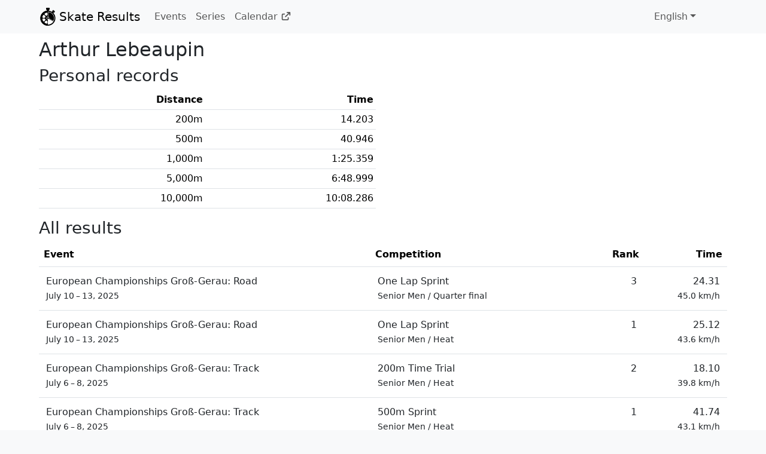

--- FILE ---
content_type: text/html; charset=utf-8
request_url: https://skateresults.app/athletes/arthur-lebeaupin
body_size: 8194
content:
<!DOCTYPE html><html lang="en" data-sentry-element="Html" data-sentry-component="ThisDocument" data-sentry-source-file="_document.tsx"><head data-sentry-element="Head" data-sentry-source-file="_document.tsx"><meta charSet="utf-8" data-next-head=""/><meta name="viewport" content="width=device-width, initial-scale=1" data-sentry-element="meta" data-sentry-source-file="_app.tsx" data-next-head=""/><link rel="alternate" hrefLang="de" href="https://skateresults.app/?lang=de" data-next-head=""/><link rel="alternate" hrefLang="en" href="https://skateresults.app/?lang=en" data-next-head=""/><meta name="twitter:card" content="summary_large_image" data-next-head=""/><meta property="og:url" content="https://skateresults.app/athletes/arthur-lebeaupin" data-next-head=""/><meta property="og:type" content="website" data-next-head=""/><meta property="og:image" content="https://skateresults.app/api/opengraph?url=%2Fathletes%2Farthur-lebeaupin&amp;lang=en" data-next-head=""/><meta property="og:image:width" content="1200" data-next-head=""/><meta property="og:image:height" content="600" data-next-head=""/><meta property="og:locale" content="en" data-next-head=""/><meta property="og:site_name" content="Skate Results" data-next-head=""/><link rel="canonical" href="https://skateresults.app/athletes/arthur-lebeaupin" data-next-head=""/><link rel="icon" href="/img/logo.svg" data-next-head=""/><meta name="apple-mobile-web-app-status-bar-style" content="#fff" data-sentry-element="meta" data-sentry-source-file="_app.tsx" data-next-head=""/><link rel="mask-icon" href="/img/logo.svg" color="#000" data-next-head=""/><link rel="apple-touch-icon" href="/img/apple-icon-180.png"/><meta name="apple-mobile-web-app-capable" content="yes" data-sentry-element="meta" data-sentry-source-file="index.tsx"/><link rel="apple-touch-startup-image" href="/img/apple-splash-2048-2732.png" media="(device-width: 1024px) and (device-height: 1366px) and (-webkit-device-pixel-ratio: 2) and (orientation: portrait)"/><link rel="apple-touch-startup-image" href="/img/apple-splash-2732-2048.png" media="(device-width: 1024px) and (device-height: 1366px) and (-webkit-device-pixel-ratio: 2) and (orientation: landscape)"/><link rel="apple-touch-startup-image" href="/img/apple-splash-1668-2388.png" media="(device-width: 834px) and (device-height: 1194px) and (-webkit-device-pixel-ratio: 2) and (orientation: portrait)"/><link rel="apple-touch-startup-image" href="/img/apple-splash-2388-1668.png" media="(device-width: 834px) and (device-height: 1194px) and (-webkit-device-pixel-ratio: 2) and (orientation: landscape)"/><link rel="apple-touch-startup-image" href="/img/apple-splash-1668-2224.png" media="(device-width: 834px) and (device-height: 1112px) and (-webkit-device-pixel-ratio: 2) and (orientation: portrait)"/><link rel="apple-touch-startup-image" href="/img/apple-splash-2224-1668.png" media="(device-width: 834px) and (device-height: 1112px) and (-webkit-device-pixel-ratio: 2) and (orientation: landscape)"/><link rel="apple-touch-startup-image" href="/img/apple-splash-1620-2160.png" media="(device-width: 810px) and (device-height: 1080px) and (-webkit-device-pixel-ratio: 2) and (orientation: portrait)"/><link rel="apple-touch-startup-image" href="/img/apple-splash-2160-1620.png" media="(device-width: 810px) and (device-height: 1080px) and (-webkit-device-pixel-ratio: 2) and (orientation: landscape)"/><link rel="apple-touch-startup-image" href="/img/apple-splash-1290-2796.png" media="(device-width: 430px) and (device-height: 932px) and (-webkit-device-pixel-ratio: 3) and (orientation: portrait)"/><link rel="apple-touch-startup-image" href="/img/apple-splash-2796-1290.png" media="(device-width: 430px) and (device-height: 932px) and (-webkit-device-pixel-ratio: 3) and (orientation: landscape)"/><link rel="apple-touch-startup-image" href="/img/apple-splash-1179-2556.png" media="(device-width: 393px) and (device-height: 852px) and (-webkit-device-pixel-ratio: 3) and (orientation: portrait)"/><link rel="apple-touch-startup-image" href="/img/apple-splash-2556-1179.png" media="(device-width: 393px) and (device-height: 852px) and (-webkit-device-pixel-ratio: 3) and (orientation: landscape)"/><link rel="apple-touch-startup-image" href="/img/apple-splash-1284-2778.png" media="(device-width: 428px) and (device-height: 926px) and (-webkit-device-pixel-ratio: 3) and (orientation: portrait)"/><link rel="apple-touch-startup-image" href="/img/apple-splash-2778-1284.png" media="(device-width: 428px) and (device-height: 926px) and (-webkit-device-pixel-ratio: 3) and (orientation: landscape)"/><link rel="apple-touch-startup-image" href="/img/apple-splash-1170-2532.png" media="(device-width: 390px) and (device-height: 844px) and (-webkit-device-pixel-ratio: 3) and (orientation: portrait)"/><link rel="apple-touch-startup-image" href="/img/apple-splash-2532-1170.png" media="(device-width: 390px) and (device-height: 844px) and (-webkit-device-pixel-ratio: 3) and (orientation: landscape)"/><link rel="apple-touch-startup-image" href="/img/apple-splash-1125-2436.png" media="(device-width: 375px) and (device-height: 812px) and (-webkit-device-pixel-ratio: 3) and (orientation: portrait)"/><link rel="apple-touch-startup-image" href="/img/apple-splash-2436-1125.png" media="(device-width: 375px) and (device-height: 812px) and (-webkit-device-pixel-ratio: 3) and (orientation: landscape)"/><link rel="apple-touch-startup-image" href="/img/apple-splash-1242-2688.png" media="(device-width: 414px) and (device-height: 896px) and (-webkit-device-pixel-ratio: 3) and (orientation: portrait)"/><link rel="apple-touch-startup-image" href="/img/apple-splash-2688-1242.png" media="(device-width: 414px) and (device-height: 896px) and (-webkit-device-pixel-ratio: 3) and (orientation: landscape)"/><link rel="apple-touch-startup-image" href="/img/apple-splash-828-1792.png" media="(device-width: 414px) and (device-height: 896px) and (-webkit-device-pixel-ratio: 2) and (orientation: portrait)"/><link rel="apple-touch-startup-image" href="/img/apple-splash-1792-828.png" media="(device-width: 414px) and (device-height: 896px) and (-webkit-device-pixel-ratio: 2) and (orientation: landscape)"/><meta name="mobile-web-app-capable" content="yes" data-sentry-element="meta" data-sentry-source-file="_app.tsx" data-next-head=""/><meta name="theme-color" content="#fff" data-sentry-element="meta" data-sentry-source-file="_app.tsx" data-next-head=""/><link rel="manifest" href="/manifest.webmanifest" data-next-head=""/><link rel="preload" href="/_next/static/media/logo.4177f07b.svg" as="image" data-next-head=""/><title data-next-head="">Arthur Lebeaupin - Skate Results</title><meta name="robots" content="index,follow" data-next-head=""/><meta name="description" content="All results of Arthur Lebeaupin." data-next-head=""/><meta property="og:title" content="Arthur Lebeaupin - Skate Results" data-next-head=""/><meta property="og:description" content="All results of Arthur Lebeaupin." data-next-head=""/><link rel="preload" href="/_next/static/css/ac95abc8c2d09d31.css" as="style"/><link rel="preload" href="/_next/static/css/33c20565b1e4fb2a.css" as="style"/><meta name="sentry-trace" content="4e5d6ae48fb25524dad57e3625a66ee1-6f922b4253abf548"/><meta name="baggage" content="sentry-environment=production,sentry-release=app%40v5.157.0,sentry-public_key=5affecb21dbc62382426fee793c85208,sentry-trace_id=4e5d6ae48fb25524dad57e3625a66ee1,sentry-org_id=4507855031959552"/><link rel="stylesheet" href="/_next/static/css/ac95abc8c2d09d31.css" data-n-g=""/><link rel="stylesheet" href="/_next/static/css/33c20565b1e4fb2a.css" data-n-p=""/><noscript data-n-css=""></noscript><script defer="" noModule="" src="/_next/static/chunks/polyfills-42372ed130431b0a.js"></script><script src="/_next/static/chunks/webpack-f1e0aec1949614ee.js" defer=""></script><script src="/_next/static/chunks/framework-a7fed33fc7d5cdb9.js" defer=""></script><script src="/_next/static/chunks/main-3ee8bc0c90ed2a00.js" defer=""></script><script src="/_next/static/chunks/pages/_app-4664b85c906f510e.js" defer=""></script><script src="/_next/static/chunks/8883-e8829a9562176a07.js" defer=""></script><script src="/_next/static/chunks/pages/athletes/%5BathleteUrl%5D-92e913655df419de.js" defer=""></script><script src="/_next/static/5T8PdenTSqgeJcngiMXo8/_buildManifest.js" defer=""></script><script src="/_next/static/5T8PdenTSqgeJcngiMXo8/_ssgManifest.js" defer=""></script></head><body class="bg-light"><link rel="preload" as="image" href="/_next/static/media/logo.4177f07b.svg"/><div id="__next"><nav data-sentry-element="Navbar" data-sentry-component="AppNavbar" data-sentry-source-file="index.tsx" class="navbar navbar-expand-sm navbar-light bg-light"><div class="styles_container__2jveS styles_navbar__6mrnx"><a data-sentry-element="Navbar.Brand" data-sentry-component="BrandButton" data-sentry-source-file="BrandButton.tsx" class="navbar-brand" href="/"><img alt="" data-sentry-element="Image" data-sentry-source-file="BrandButton.tsx" width="30" height="30" decoding="async" data-nimg="1" class="d-inline-block align-top me-1" style="color:transparent" src="/_next/static/media/logo.4177f07b.svg"/><span>Skate Results</span></a><button aria-controls="_R_6rm_" data-sentry-element="Navbar.Toggle" data-sentry-source-file="index.tsx" type="button" aria-label="Toggle navigation" class="navbar-toggler collapsed"><span class="navbar-toggler-icon"></span></button><div class="navbar-collapse collapse" id="_R_6rm_" data-sentry-element="Navbar.Collapse" data-sentry-source-file="index.tsx"><div class="me-auto d-print-none navbar-nav" data-sentry-element="Nav" data-sentry-source-file="index.tsx"><a data-sentry-element="Nav.Link" data-sentry-component="EventsButton" data-sentry-source-file="EventsButton.tsx" data-rr-ui-event-key="/events" class="nav-link" href="/events">Events</a><a data-sentry-element="Nav.Link" data-sentry-component="SeriesButton" data-sentry-source-file="SeriesButton.tsx" data-rr-ui-event-key="/series" class="nav-link" href="/series">Series</a><a href="https://speedskating.events" data-sentry-element="Nav.Link" data-sentry-component="CalendarButton" data-sentry-source-file="CalendarButton.tsx" data-rr-ui-event-key="https://speedskating.events" class="nav-link">Calendar<!-- --> <svg data-sentry-element="FontAwesomeIcon" data-sentry-source-file="CalendarButton.tsx" data-prefix="fas" data-icon="arrow-up-right-from-square" class="svg-inline--fa fa-arrow-up-right-from-square fa-sm" role="img" viewBox="0 0 512 512" aria-hidden="true"><path fill="currentColor" d="M320 0c-17.7 0-32 14.3-32 32s14.3 32 32 32l82.7 0-201.4 201.4c-12.5 12.5-12.5 32.8 0 45.3s32.8 12.5 45.3 0L448 109.3 448 192c0 17.7 14.3 32 32 32s32-14.3 32-32l0-160c0-17.7-14.3-32-32-32L320 0zM80 96C35.8 96 0 131.8 0 176L0 432c0 44.2 35.8 80 80 80l256 0c44.2 0 80-35.8 80-80l0-80c0-17.7-14.3-32-32-32s-32 14.3-32 32l0 80c0 8.8-7.2 16-16 16L80 448c-8.8 0-16-7.2-16-16l0-256c0-8.8 7.2-16 16-16l80 0c17.7 0 32-14.3 32-32s-14.3-32-32-32L80 96z"></path></svg></a></div><div class="d-print-none d-flex gap-sm-2 navbar-nav" data-sentry-element="Nav" data-sentry-source-file="index.tsx"><div data-sentry-element="Dropdown" data-sentry-component="LanguageDropdown" data-sentry-source-file="LanguageDropdown.tsx" class="nav-item dropdown"><button class="nav-link styles_LanguageDropdownToggle__LVlT_ dropdown-toggle" id="_R_rmrmH1_" aria-expanded="false" type="button" role="combobox" aria-label="Language" aria-activedescendant="_R_rmrm_-en" data-sentry-element="Dropdown.Toggle" data-sentry-source-file="LanguageDropdown.tsx">English</button><div role="listbox" data-sentry-element="Dropdown.Menu" data-sentry-source-file="LanguageDropdown.tsx" data-bs-popper="static" class="styles_LanguageDropdownMenu__hpFOJ dropdown-menu dropdown-menu-end"><button role="option" id="_R_rmrm_-de" aria-selected="false" data-rr-ui-dropdown-item="" class="dropdown-item">German</button><button role="option" id="_R_rmrm_-en" aria-selected="true" data-rr-ui-dropdown-item="" class="dropdown-item active">English</button></div></div><div class="styles_AuthBox__dcBto"></div></div></div></div></nav><div class="w-100 bg-white py-2"><div class="styles_container__2jveS styles_contentContainer__9O2H6"><main data-sentry-component="AthleteRoute" data-sentry-source-file="index.tsx"><div role="presentation" data-sentry-component="Content" data-sentry-source-file="index.tsx"><h2 data-sentry-component="Details" data-sentry-source-file="Details.tsx">Arthur<!-- --> <!-- -->Lebeaupin</h2><h3>Personal records</h3><div data-sentry-element="Row" data-sentry-source-file="Records.tsx" class="row"><div data-sentry-element="Col" data-sentry-source-file="Records.tsx" class="col-sm-6"><table data-sentry-element="Table" data-sentry-source-file="Records.tsx" class="table table-sm table-hover"><thead><tr><th class="text-end">Distance</th><th class="text-end">Time</th></tr></thead><tbody><tr><td class="text-end tabular-nums" aria-label="200 meters">200<!-- -->m</td><td class="text-end tabular-nums">14.203</td></tr><tr><td class="text-end tabular-nums" aria-label="500 meters">500<!-- -->m</td><td class="text-end tabular-nums">40.946</td></tr><tr><td class="text-end tabular-nums" aria-label="1000 meters">1,000<!-- -->m</td><td class="text-end tabular-nums">1:25.359</td></tr><tr><td class="text-end tabular-nums" aria-label="5000 meters">5,000<!-- -->m</td><td class="text-end tabular-nums">6:48.999</td></tr><tr><td class="text-end tabular-nums" aria-label="10000 meters">10,000<!-- -->m</td><td class="text-end tabular-nums">10:08.286</td></tr></tbody></table></div></div><h3>All results</h3><div class="table-responsive"><table data-sentry-element="Table" data-sentry-source-file="Results.tsx" class="table table-hover"><thead><tr><th>Event</th><th>Competition</th><th class="text-end">Rank</th><th class="text-end">Time</th></tr></thead><tbody><tr data-sentry-component="Row" data-sentry-source-file="Results.tsx"><td class="p-0"><a class="Results_cellLink__LbHkG" data-sentry-element="Link" data-sentry-source-file="Results.tsx" href="/ec-road-2025/results/senior-men/one-lap-sprint/quarterfinal-1#arthur-lebeaupin">European Championships Groß-Gerau: Road<br/><small>July 10 – 13, 2025</small></a></td><td class="p-0"><a class="Results_cellLink__LbHkG" data-sentry-element="Link" data-sentry-source-file="Results.tsx" href="/ec-road-2025/results/senior-men/one-lap-sprint/quarterfinal-1#arthur-lebeaupin">One Lap Sprint<br/><small>Senior Men<!-- --> /<!-- --> <!-- -->Quarter final</small></a></td><td class="text-end p-0 tabular-nums"><a class="Results_cellLink__LbHkG" data-sentry-element="Link" data-sentry-source-file="Results.tsx" href="/ec-road-2025/results/senior-men/one-lap-sprint/quarterfinal-1#arthur-lebeaupin">3</a></td><td class="text-end p-0 tabular-nums"><a class="Results_cellLink__LbHkG" data-sentry-element="Link" data-sentry-source-file="Results.tsx" href="/ec-road-2025/results/senior-men/one-lap-sprint/quarterfinal-1#arthur-lebeaupin">24.31<br/><small>45.0<!-- --> <!-- -->km/h</small></a></td></tr><tr data-sentry-component="Row" data-sentry-source-file="Results.tsx"><td class="p-0"><a class="Results_cellLink__LbHkG" data-sentry-element="Link" data-sentry-source-file="Results.tsx" href="/ec-road-2025/results/senior-men/one-lap-sprint/heat-4#arthur-lebeaupin">European Championships Groß-Gerau: Road<br/><small>July 10 – 13, 2025</small></a></td><td class="p-0"><a class="Results_cellLink__LbHkG" data-sentry-element="Link" data-sentry-source-file="Results.tsx" href="/ec-road-2025/results/senior-men/one-lap-sprint/heat-4#arthur-lebeaupin">One Lap Sprint<br/><small>Senior Men<!-- --> /<!-- --> <!-- -->Heat</small></a></td><td class="text-end p-0 tabular-nums"><a class="Results_cellLink__LbHkG" data-sentry-element="Link" data-sentry-source-file="Results.tsx" href="/ec-road-2025/results/senior-men/one-lap-sprint/heat-4#arthur-lebeaupin">1</a></td><td class="text-end p-0 tabular-nums"><a class="Results_cellLink__LbHkG" data-sentry-element="Link" data-sentry-source-file="Results.tsx" href="/ec-road-2025/results/senior-men/one-lap-sprint/heat-4#arthur-lebeaupin">25.12<br/><small>43.6<!-- --> <!-- -->km/h</small></a></td></tr><tr data-sentry-component="Row" data-sentry-source-file="Results.tsx"><td class="p-0"><a class="Results_cellLink__LbHkG" data-sentry-element="Link" data-sentry-source-file="Results.tsx" href="/ec-track-2025/results/senior-men/200m-time-trial/heat-12#arthur-lebeaupin">European Championships Groß-Gerau: Track<br/><small>July 6 – 8, 2025</small></a></td><td class="p-0"><a class="Results_cellLink__LbHkG" data-sentry-element="Link" data-sentry-source-file="Results.tsx" href="/ec-track-2025/results/senior-men/200m-time-trial/heat-12#arthur-lebeaupin">200m Time Trial<br/><small>Senior Men<!-- --> /<!-- --> <!-- -->Heat</small></a></td><td class="text-end p-0 tabular-nums"><a class="Results_cellLink__LbHkG" data-sentry-element="Link" data-sentry-source-file="Results.tsx" href="/ec-track-2025/results/senior-men/200m-time-trial/heat-12#arthur-lebeaupin">2</a></td><td class="text-end p-0 tabular-nums"><a class="Results_cellLink__LbHkG" data-sentry-element="Link" data-sentry-source-file="Results.tsx" href="/ec-track-2025/results/senior-men/200m-time-trial/heat-12#arthur-lebeaupin">18.10<br/><small>39.8<!-- --> <!-- -->km/h</small></a></td></tr><tr data-sentry-component="Row" data-sentry-source-file="Results.tsx"><td class="p-0"><a class="Results_cellLink__LbHkG" data-sentry-element="Link" data-sentry-source-file="Results.tsx" href="/ec-track-2025/results/senior-men/500m-sprint/heat-5#arthur-lebeaupin">European Championships Groß-Gerau: Track<br/><small>July 6 – 8, 2025</small></a></td><td class="p-0"><a class="Results_cellLink__LbHkG" data-sentry-element="Link" data-sentry-source-file="Results.tsx" href="/ec-track-2025/results/senior-men/500m-sprint/heat-5#arthur-lebeaupin">500m Sprint<br/><small>Senior Men<!-- --> /<!-- --> <!-- -->Heat</small></a></td><td class="text-end p-0 tabular-nums"><a class="Results_cellLink__LbHkG" data-sentry-element="Link" data-sentry-source-file="Results.tsx" href="/ec-track-2025/results/senior-men/500m-sprint/heat-5#arthur-lebeaupin">1</a></td><td class="text-end p-0 tabular-nums"><a class="Results_cellLink__LbHkG" data-sentry-element="Link" data-sentry-source-file="Results.tsx" href="/ec-track-2025/results/senior-men/500m-sprint/heat-5#arthur-lebeaupin">41.74<br/><small>43.1<!-- --> <!-- -->km/h</small></a></td></tr><tr data-sentry-component="Row" data-sentry-source-file="Results.tsx"><td class="p-0"><a class="Results_cellLink__LbHkG" data-sentry-element="Link" data-sentry-source-file="Results.tsx" href="/ec-track-2025/results/senior-men/500m-sprint/quarterfinal-2#arthur-lebeaupin">European Championships Groß-Gerau: Track<br/><small>July 6 – 8, 2025</small></a></td><td class="p-0"><a class="Results_cellLink__LbHkG" data-sentry-element="Link" data-sentry-source-file="Results.tsx" href="/ec-track-2025/results/senior-men/500m-sprint/quarterfinal-2#arthur-lebeaupin">500m Sprint<br/><small>Senior Men<!-- --> /<!-- --> <!-- -->Quarter final</small></a></td><td class="text-end p-0 tabular-nums"><a class="Results_cellLink__LbHkG" data-sentry-element="Link" data-sentry-source-file="Results.tsx" href="/ec-track-2025/results/senior-men/500m-sprint/quarterfinal-2#arthur-lebeaupin">1</a></td><td class="text-end p-0 tabular-nums"><a class="Results_cellLink__LbHkG" data-sentry-element="Link" data-sentry-source-file="Results.tsx" href="/ec-track-2025/results/senior-men/500m-sprint/quarterfinal-2#arthur-lebeaupin">43.13<br/><small>41.7<!-- --> <!-- -->km/h</small></a></td></tr><tr data-sentry-component="Row" data-sentry-source-file="Results.tsx"><td class="p-0"><a class="Results_cellLink__LbHkG" data-sentry-element="Link" data-sentry-source-file="Results.tsx" href="/ec-track-2025/results/senior-men/500m-sprint/semifinal-2#arthur-lebeaupin">European Championships Groß-Gerau: Track<br/><small>July 6 – 8, 2025</small></a></td><td class="p-0"><a class="Results_cellLink__LbHkG" data-sentry-element="Link" data-sentry-source-file="Results.tsx" href="/ec-track-2025/results/senior-men/500m-sprint/semifinal-2#arthur-lebeaupin">500m Sprint<br/><small>Senior Men<!-- --> /<!-- --> <!-- -->Semifinal</small></a></td><td class="text-end p-0 tabular-nums"><a class="Results_cellLink__LbHkG" data-sentry-element="Link" data-sentry-source-file="Results.tsx" href="/ec-track-2025/results/senior-men/500m-sprint/semifinal-2#arthur-lebeaupin">2</a></td><td class="text-end p-0 tabular-nums"><a class="Results_cellLink__LbHkG" data-sentry-element="Link" data-sentry-source-file="Results.tsx" href="/ec-track-2025/results/senior-men/500m-sprint/semifinal-2#arthur-lebeaupin">41.73<br/><small>43.1<!-- --> <!-- -->km/h</small></a></td></tr><tr data-sentry-component="Row" data-sentry-source-file="Results.tsx"><td class="p-0"><a class="Results_cellLink__LbHkG" data-sentry-element="Link" data-sentry-source-file="Results.tsx" href="/ec-track-2025/results/senior-men/500m-sprint/final-a#arthur-lebeaupin">European Championships Groß-Gerau: Track<br/><small>July 6 – 8, 2025</small></a></td><td class="p-0"><a class="Results_cellLink__LbHkG" data-sentry-element="Link" data-sentry-source-file="Results.tsx" href="/ec-track-2025/results/senior-men/500m-sprint/final-a#arthur-lebeaupin">500m Sprint<br/><small>Senior Men<!-- --> /<!-- --> <!-- -->Final</small></a></td><td class="text-end p-0 tabular-nums"><a class="Results_cellLink__LbHkG" data-sentry-element="Link" data-sentry-source-file="Results.tsx" href="/ec-track-2025/results/senior-men/500m-sprint/final-a#arthur-lebeaupin">3</a></td><td class="text-end p-0 tabular-nums"><a class="Results_cellLink__LbHkG" data-sentry-element="Link" data-sentry-source-file="Results.tsx" href="/ec-track-2025/results/senior-men/500m-sprint/final-a#arthur-lebeaupin">42.47<br/><small>42.4<!-- --> <!-- -->km/h</small></a></td></tr><tr data-sentry-component="Row" data-sentry-source-file="Results.tsx"><td class="p-0"><a class="Results_cellLink__LbHkG" data-sentry-element="Link" data-sentry-source-file="Results.tsx" href="/ec-track-2025/results/senior-men/1000m-sprint/heat-2#arthur-lebeaupin">European Championships Groß-Gerau: Track<br/><small>July 6 – 8, 2025</small></a></td><td class="p-0"><a class="Results_cellLink__LbHkG" data-sentry-element="Link" data-sentry-source-file="Results.tsx" href="/ec-track-2025/results/senior-men/1000m-sprint/heat-2#arthur-lebeaupin">1.000m Sprint<br/><small>Senior Men<!-- --> /<!-- --> <!-- -->Heat</small></a></td><td class="text-end p-0 tabular-nums"><a class="Results_cellLink__LbHkG" data-sentry-element="Link" data-sentry-source-file="Results.tsx" href="/ec-track-2025/results/senior-men/1000m-sprint/heat-2#arthur-lebeaupin">5</a></td><td class="text-end p-0 tabular-nums"><a class="Results_cellLink__LbHkG" data-sentry-element="Link" data-sentry-source-file="Results.tsx" href="/ec-track-2025/results/senior-men/1000m-sprint/heat-2#arthur-lebeaupin">1:25.35<br/><small>42.2<!-- --> <!-- -->km/h</small></a></td></tr><tr data-sentry-component="Row" data-sentry-source-file="Results.tsx"><td class="p-0"><a class="Results_cellLink__LbHkG" data-sentry-element="Link" data-sentry-source-file="Results.tsx" href="/agi-2025/results/seniors-men/dobbin-sprint/heat-1#arthur-lebeaupin">arena geisingen international 2025<br/><small>May 1 – 4, 2025</small></a></td><td class="p-0"><a class="Results_cellLink__LbHkG" data-sentry-element="Link" data-sentry-source-file="Results.tsx" href="/agi-2025/results/seniors-men/dobbin-sprint/heat-1#arthur-lebeaupin">Dobbin Sprint<br/><small>Seniors Men<!-- --> /<!-- --> <!-- -->Heat</small></a></td><td class="text-end p-0 tabular-nums"><a class="Results_cellLink__LbHkG" data-sentry-element="Link" data-sentry-source-file="Results.tsx" href="/agi-2025/results/seniors-men/dobbin-sprint/heat-1#arthur-lebeaupin">19</a></td><td class="text-end p-0 tabular-nums"><a class="Results_cellLink__LbHkG" data-sentry-element="Link" data-sentry-source-file="Results.tsx" href="/agi-2025/results/seniors-men/dobbin-sprint/heat-1#arthur-lebeaupin">14.20<br/><small>50.7<!-- --> <!-- -->km/h</small></a></td></tr><tr data-sentry-component="Row" data-sentry-source-file="Results.tsx"><td class="p-0"><a class="Results_cellLink__LbHkG" data-sentry-element="Link" data-sentry-source-file="Results.tsx" href="/agi-2025/results/seniors-men/500-m-d-sprint/heat-19#arthur-lebeaupin">arena geisingen international 2025<br/><small>May 1 – 4, 2025</small></a></td><td class="p-0"><a class="Results_cellLink__LbHkG" data-sentry-element="Link" data-sentry-source-file="Results.tsx" href="/agi-2025/results/seniors-men/500-m-d-sprint/heat-19#arthur-lebeaupin">500 m +D Sprint<br/><small>Seniors Men<!-- --> /<!-- --> <!-- -->Heat</small></a></td><td class="text-end p-0 tabular-nums"><a class="Results_cellLink__LbHkG" data-sentry-element="Link" data-sentry-source-file="Results.tsx" href="/agi-2025/results/seniors-men/500-m-d-sprint/heat-19#arthur-lebeaupin">1</a></td><td class="text-end p-0 tabular-nums"><a class="Results_cellLink__LbHkG" data-sentry-element="Link" data-sentry-source-file="Results.tsx" href="/agi-2025/results/seniors-men/500-m-d-sprint/heat-19#arthur-lebeaupin">41.29<br/><small>43.6<!-- --> <!-- -->km/h</small></a></td></tr><tr data-sentry-component="Row" data-sentry-source-file="Results.tsx"><td class="p-0"><a class="Results_cellLink__LbHkG" data-sentry-element="Link" data-sentry-source-file="Results.tsx" href="/agi-2025/results/seniors-men/500-m-d-sprint/eighthfinal-3#arthur-lebeaupin">arena geisingen international 2025<br/><small>May 1 – 4, 2025</small></a></td><td class="p-0"><a class="Results_cellLink__LbHkG" data-sentry-element="Link" data-sentry-source-file="Results.tsx" href="/agi-2025/results/seniors-men/500-m-d-sprint/eighthfinal-3#arthur-lebeaupin">500 m +D Sprint<br/><small>Seniors Men<!-- --> /<!-- --> <!-- -->Eighth final</small></a></td><td class="text-end p-0 tabular-nums"><a class="Results_cellLink__LbHkG" data-sentry-element="Link" data-sentry-source-file="Results.tsx" href="/agi-2025/results/seniors-men/500-m-d-sprint/eighthfinal-3#arthur-lebeaupin">2</a></td><td class="text-end p-0 tabular-nums"><a class="Results_cellLink__LbHkG" data-sentry-element="Link" data-sentry-source-file="Results.tsx" href="/agi-2025/results/seniors-men/500-m-d-sprint/eighthfinal-3#arthur-lebeaupin">41.42<br/><small>43.5<!-- --> <!-- -->km/h</small></a></td></tr><tr data-sentry-component="Row" data-sentry-source-file="Results.tsx"><td class="p-0"><a class="Results_cellLink__LbHkG" data-sentry-element="Link" data-sentry-source-file="Results.tsx" href="/agi-2025/results/seniors-men/500-m-d-sprint/quarterfinal-3#arthur-lebeaupin">arena geisingen international 2025<br/><small>May 1 – 4, 2025</small></a></td><td class="p-0"><a class="Results_cellLink__LbHkG" data-sentry-element="Link" data-sentry-source-file="Results.tsx" href="/agi-2025/results/seniors-men/500-m-d-sprint/quarterfinal-3#arthur-lebeaupin">500 m +D Sprint<br/><small>Seniors Men<!-- --> /<!-- --> <!-- -->Quarter final</small></a></td><td class="text-end p-0 tabular-nums"><a class="Results_cellLink__LbHkG" data-sentry-element="Link" data-sentry-source-file="Results.tsx" href="/agi-2025/results/seniors-men/500-m-d-sprint/quarterfinal-3#arthur-lebeaupin">2</a></td><td class="text-end p-0 tabular-nums"><a class="Results_cellLink__LbHkG" data-sentry-element="Link" data-sentry-source-file="Results.tsx" href="/agi-2025/results/seniors-men/500-m-d-sprint/quarterfinal-3#arthur-lebeaupin">40.94<br/><small>44.0<!-- --> <!-- -->km/h</small></a></td></tr><tr data-sentry-component="Row" data-sentry-source-file="Results.tsx"><td class="p-0"><a class="Results_cellLink__LbHkG" data-sentry-element="Link" data-sentry-source-file="Results.tsx" href="/agi-2025/results/seniors-men/500-m-d-sprint/final-a#arthur-lebeaupin">arena geisingen international 2025<br/><small>May 1 – 4, 2025</small></a></td><td class="p-0"><a class="Results_cellLink__LbHkG" data-sentry-element="Link" data-sentry-source-file="Results.tsx" href="/agi-2025/results/seniors-men/500-m-d-sprint/final-a#arthur-lebeaupin">500 m +D Sprint<br/><small>Seniors Men<!-- --> /<!-- --> <!-- -->Final</small></a></td><td class="text-end p-0 tabular-nums"><a class="Results_cellLink__LbHkG" data-sentry-element="Link" data-sentry-source-file="Results.tsx" href="/agi-2025/results/seniors-men/500-m-d-sprint/final-a#arthur-lebeaupin">2</a></td><td class="text-end p-0 tabular-nums"><a class="Results_cellLink__LbHkG" data-sentry-element="Link" data-sentry-source-file="Results.tsx" href="/agi-2025/results/seniors-men/500-m-d-sprint/final-a#arthur-lebeaupin">41.53<br/><small>43.3<!-- --> <!-- -->km/h</small></a></td></tr><tr data-sentry-component="Row" data-sentry-source-file="Results.tsx"><td class="p-0"><a class="Results_cellLink__LbHkG" data-sentry-element="Link" data-sentry-source-file="Results.tsx" href="/agi-2025/results/seniors-men/500-m-d-sprint/semifinal-2#arthur-lebeaupin">arena geisingen international 2025<br/><small>May 1 – 4, 2025</small></a></td><td class="p-0"><a class="Results_cellLink__LbHkG" data-sentry-element="Link" data-sentry-source-file="Results.tsx" href="/agi-2025/results/seniors-men/500-m-d-sprint/semifinal-2#arthur-lebeaupin">500 m +D Sprint<br/><small>Seniors Men<!-- --> /<!-- --> <!-- -->Semifinal</small></a></td><td class="text-end p-0 tabular-nums"><a class="Results_cellLink__LbHkG" data-sentry-element="Link" data-sentry-source-file="Results.tsx" href="/agi-2025/results/seniors-men/500-m-d-sprint/semifinal-2#arthur-lebeaupin">2</a></td><td class="text-end p-0 tabular-nums"><a class="Results_cellLink__LbHkG" data-sentry-element="Link" data-sentry-source-file="Results.tsx" href="/agi-2025/results/seniors-men/500-m-d-sprint/semifinal-2#arthur-lebeaupin">41.52<br/><small>43.4<!-- --> <!-- -->km/h</small></a></td></tr><tr data-sentry-component="Row" data-sentry-source-file="Results.tsx"><td class="p-0"><a class="Results_cellLink__LbHkG" data-sentry-element="Link" data-sentry-source-file="Results.tsx" href="/agi-2025/results/seniors-men/points/heat-1#arthur-lebeaupin">arena geisingen international 2025<br/><small>May 1 – 4, 2025</small></a></td><td class="p-0"><a class="Results_cellLink__LbHkG" data-sentry-element="Link" data-sentry-source-file="Results.tsx" href="/agi-2025/results/seniors-men/points/heat-1#arthur-lebeaupin">Points<br/><small>Seniors Men<!-- --> /<!-- --> <!-- -->Heat</small></a></td><td class="text-end p-0 tabular-nums"><a class="Results_cellLink__LbHkG" data-sentry-element="Link" data-sentry-source-file="Results.tsx" href="/agi-2025/results/seniors-men/points/heat-1#arthur-lebeaupin">11</a></td><td class="text-end p-0 tabular-nums"><a class="Results_cellLink__LbHkG" data-sentry-element="Link" data-sentry-source-file="Results.tsx" href="/agi-2025/results/seniors-men/points/heat-1#arthur-lebeaupin">6:57.83<br/><small>43.1<!-- --> <!-- -->km/h</small></a></td></tr><tr data-sentry-component="Row" data-sentry-source-file="Results.tsx"><td class="p-0"><a class="Results_cellLink__LbHkG" data-sentry-element="Link" data-sentry-source-file="Results.tsx" href="/agi-2025/results/seniors-men/points/final-b#arthur-lebeaupin">arena geisingen international 2025<br/><small>May 1 – 4, 2025</small></a></td><td class="p-0"><a class="Results_cellLink__LbHkG" data-sentry-element="Link" data-sentry-source-file="Results.tsx" href="/agi-2025/results/seniors-men/points/final-b#arthur-lebeaupin">Points<br/><small>Seniors Men<!-- --> /<!-- --> <!-- -->B-Final</small></a></td><td class="text-end p-0 tabular-nums"><a class="Results_cellLink__LbHkG" data-sentry-element="Link" data-sentry-source-file="Results.tsx" href="/agi-2025/results/seniors-men/points/final-b#arthur-lebeaupin">2</a></td><td class="text-end p-0 tabular-nums"><a class="Results_cellLink__LbHkG" data-sentry-element="Link" data-sentry-source-file="Results.tsx" href="/agi-2025/results/seniors-men/points/final-b#arthur-lebeaupin">6:48.99<br/><small>44.0<!-- --> <!-- -->km/h</small></a></td></tr><tr data-sentry-component="Row" data-sentry-source-file="Results.tsx"><td class="p-0"><a class="Results_cellLink__LbHkG" data-sentry-element="Link" data-sentry-source-file="Results.tsx" href="/agi-2025/results/seniors-men/points/final-a#arthur-lebeaupin">arena geisingen international 2025<br/><small>May 1 – 4, 2025</small></a></td><td class="p-0"><a class="Results_cellLink__LbHkG" data-sentry-element="Link" data-sentry-source-file="Results.tsx" href="/agi-2025/results/seniors-men/points/final-a#arthur-lebeaupin">Points<br/><small>Seniors Men<!-- --> /<!-- --> <!-- -->Final</small></a></td><td class="text-end p-0 tabular-nums"><a class="Results_cellLink__LbHkG" data-sentry-element="Link" data-sentry-source-file="Results.tsx" href="/agi-2025/results/seniors-men/points/final-a#arthur-lebeaupin">10</a></td><td class="text-end p-0 tabular-nums"><a class="Results_cellLink__LbHkG" data-sentry-element="Link" data-sentry-source-file="Results.tsx" href="/agi-2025/results/seniors-men/points/final-a#arthur-lebeaupin">6:55.68<br/><small>43.3<!-- --> <!-- -->km/h</small></a></td></tr><tr data-sentry-component="Row" data-sentry-source-file="Results.tsx"><td class="p-0"><a class="Results_cellLink__LbHkG" data-sentry-element="Link" data-sentry-source-file="Results.tsx" href="/agi-2025/results/seniors-men/elimination/final-a#arthur-lebeaupin">arena geisingen international 2025<br/><small>May 1 – 4, 2025</small></a></td><td class="p-0"><a class="Results_cellLink__LbHkG" data-sentry-element="Link" data-sentry-source-file="Results.tsx" href="/agi-2025/results/seniors-men/elimination/final-a#arthur-lebeaupin">Elimination<br/><small>Seniors Men<!-- --> /<!-- --> <!-- -->Final</small></a></td><td class="text-end p-0 tabular-nums"><a class="Results_cellLink__LbHkG" data-sentry-element="Link" data-sentry-source-file="Results.tsx" href="/agi-2025/results/seniors-men/elimination/final-a#arthur-lebeaupin">10</a></td><td class="text-end p-0 tabular-nums"><a class="Results_cellLink__LbHkG" data-sentry-element="Link" data-sentry-source-file="Results.tsx" href="/agi-2025/results/seniors-men/elimination/final-a#arthur-lebeaupin"></a></td></tr><tr data-sentry-component="Row" data-sentry-source-file="Results.tsx"><td class="p-0"><a class="Results_cellLink__LbHkG" data-sentry-element="Link" data-sentry-source-file="Results.tsx" href="/kgg-2025/results/seniors-men/15000-m-elimination/final-a#arthur-lebeaupin">47. Internationales Kriterium 2025<br/><small>April 25 – 27, 2025</small></a></td><td class="p-0"><a class="Results_cellLink__LbHkG" data-sentry-element="Link" data-sentry-source-file="Results.tsx" href="/kgg-2025/results/seniors-men/15000-m-elimination/final-a#arthur-lebeaupin">15.000 m Elimination<br/><small>Seniors Men<!-- --> /<!-- --> <!-- -->Final</small></a></td><td class="text-end p-0 tabular-nums"><a class="Results_cellLink__LbHkG" data-sentry-element="Link" data-sentry-source-file="Results.tsx" href="/kgg-2025/results/seniors-men/15000-m-elimination/final-a#arthur-lebeaupin">7</a></td><td class="text-end p-0 tabular-nums"><a class="Results_cellLink__LbHkG" data-sentry-element="Link" data-sentry-source-file="Results.tsx" href="/kgg-2025/results/seniors-men/15000-m-elimination/final-a#arthur-lebeaupin"></a></td></tr><tr data-sentry-component="Row" data-sentry-source-file="Results.tsx"><td class="p-0"><a class="Results_cellLink__LbHkG" data-sentry-element="Link" data-sentry-source-file="Results.tsx" href="/agi-2024/results/junior-men/dobbin-sprint/heat-1#arthur-lebeaupin">arena geisingen international 2024<br/><small>April 18 – 21, 2024</small></a></td><td class="p-0"><a class="Results_cellLink__LbHkG" data-sentry-element="Link" data-sentry-source-file="Results.tsx" href="/agi-2024/results/junior-men/dobbin-sprint/heat-1#arthur-lebeaupin">Dobbin Sprint<br/><small>Junior Men<!-- --> /<!-- --> <!-- -->Heat</small></a></td><td class="text-end p-0 tabular-nums"><a class="Results_cellLink__LbHkG" data-sentry-element="Link" data-sentry-source-file="Results.tsx" href="/agi-2024/results/junior-men/dobbin-sprint/heat-1#arthur-lebeaupin">5</a></td><td class="text-end p-0 tabular-nums"><a class="Results_cellLink__LbHkG" data-sentry-element="Link" data-sentry-source-file="Results.tsx" href="/agi-2024/results/junior-men/dobbin-sprint/heat-1#arthur-lebeaupin">14.28<br/><small>50.4<!-- --> <!-- -->km/h</small></a></td></tr><tr data-sentry-component="Row" data-sentry-source-file="Results.tsx"><td class="p-0"><a class="Results_cellLink__LbHkG" data-sentry-element="Link" data-sentry-source-file="Results.tsx" href="/agi-2024/results/junior-men/dobbin-sprint/final-a#arthur-lebeaupin">arena geisingen international 2024<br/><small>April 18 – 21, 2024</small></a></td><td class="p-0"><a class="Results_cellLink__LbHkG" data-sentry-element="Link" data-sentry-source-file="Results.tsx" href="/agi-2024/results/junior-men/dobbin-sprint/final-a#arthur-lebeaupin">Dobbin Sprint<br/><small>Junior Men<!-- --> /<!-- --> <!-- -->Final</small></a></td><td class="text-end p-0 tabular-nums"><a class="Results_cellLink__LbHkG" data-sentry-element="Link" data-sentry-source-file="Results.tsx" href="/agi-2024/results/junior-men/dobbin-sprint/final-a#arthur-lebeaupin">3</a></td><td class="text-end p-0 tabular-nums"><a class="Results_cellLink__LbHkG" data-sentry-element="Link" data-sentry-source-file="Results.tsx" href="/agi-2024/results/junior-men/dobbin-sprint/final-a#arthur-lebeaupin">14.37<br/><small>50.1<!-- --> <!-- -->km/h</small></a></td></tr><tr data-sentry-component="Row" data-sentry-source-file="Results.tsx"><td class="p-0"><a class="Results_cellLink__LbHkG" data-sentry-element="Link" data-sentry-source-file="Results.tsx" href="/agi-2024/results/junior-men/500md-sprint/quarterfinal-4#arthur-lebeaupin">arena geisingen international 2024<br/><small>April 18 – 21, 2024</small></a></td><td class="p-0"><a class="Results_cellLink__LbHkG" data-sentry-element="Link" data-sentry-source-file="Results.tsx" href="/agi-2024/results/junior-men/500md-sprint/quarterfinal-4#arthur-lebeaupin">500m+D Sprint<br/><small>Junior Men<!-- --> /<!-- --> <!-- -->Quarter final</small></a></td><td class="text-end p-0 tabular-nums"><a class="Results_cellLink__LbHkG" data-sentry-element="Link" data-sentry-source-file="Results.tsx" href="/agi-2024/results/junior-men/500md-sprint/quarterfinal-4#arthur-lebeaupin">3</a></td><td class="text-end p-0 tabular-nums"><a class="Results_cellLink__LbHkG" data-sentry-element="Link" data-sentry-source-file="Results.tsx" href="/agi-2024/results/junior-men/500md-sprint/quarterfinal-4#arthur-lebeaupin">42.23<br/><small>42.6<!-- --> <!-- -->km/h</small></a></td></tr><tr data-sentry-component="Row" data-sentry-source-file="Results.tsx"><td class="p-0"><a class="Results_cellLink__LbHkG" data-sentry-element="Link" data-sentry-source-file="Results.tsx" href="/agi-2024/results/junior-men/500md-sprint/eighthfinal-5#arthur-lebeaupin">arena geisingen international 2024<br/><small>April 18 – 21, 2024</small></a></td><td class="p-0"><a class="Results_cellLink__LbHkG" data-sentry-element="Link" data-sentry-source-file="Results.tsx" href="/agi-2024/results/junior-men/500md-sprint/eighthfinal-5#arthur-lebeaupin">500m+D Sprint<br/><small>Junior Men<!-- --> /<!-- --> <!-- -->Eighth final</small></a></td><td class="text-end p-0 tabular-nums"><a class="Results_cellLink__LbHkG" data-sentry-element="Link" data-sentry-source-file="Results.tsx" href="/agi-2024/results/junior-men/500md-sprint/eighthfinal-5#arthur-lebeaupin">1</a></td><td class="text-end p-0 tabular-nums"><a class="Results_cellLink__LbHkG" data-sentry-element="Link" data-sentry-source-file="Results.tsx" href="/agi-2024/results/junior-men/500md-sprint/eighthfinal-5#arthur-lebeaupin">42.70<br/><small>42.2<!-- --> <!-- -->km/h</small></a></td></tr><tr data-sentry-component="Row" data-sentry-source-file="Results.tsx"><td class="p-0"><a class="Results_cellLink__LbHkG" data-sentry-element="Link" data-sentry-source-file="Results.tsx" href="/agi-2024/results/junior-men/500md-sprint/heat-5#arthur-lebeaupin">arena geisingen international 2024<br/><small>April 18 – 21, 2024</small></a></td><td class="p-0"><a class="Results_cellLink__LbHkG" data-sentry-element="Link" data-sentry-source-file="Results.tsx" href="/agi-2024/results/junior-men/500md-sprint/heat-5#arthur-lebeaupin">500m+D Sprint<br/><small>Junior Men<!-- --> /<!-- --> <!-- -->Heat</small></a></td><td class="text-end p-0 tabular-nums"><a class="Results_cellLink__LbHkG" data-sentry-element="Link" data-sentry-source-file="Results.tsx" href="/agi-2024/results/junior-men/500md-sprint/heat-5#arthur-lebeaupin">1</a></td><td class="text-end p-0 tabular-nums"><a class="Results_cellLink__LbHkG" data-sentry-element="Link" data-sentry-source-file="Results.tsx" href="/agi-2024/results/junior-men/500md-sprint/heat-5#arthur-lebeaupin">41.89<br/><small>43.0<!-- --> <!-- -->km/h</small></a></td></tr><tr data-sentry-component="Row" data-sentry-source-file="Results.tsx"><td class="p-0"><a class="Results_cellLink__LbHkG" data-sentry-element="Link" data-sentry-source-file="Results.tsx" href="/agi-2024/results/junior-men/10000m-elimination/heat-2#arthur-lebeaupin">arena geisingen international 2024<br/><small>April 18 – 21, 2024</small></a></td><td class="p-0"><a class="Results_cellLink__LbHkG" data-sentry-element="Link" data-sentry-source-file="Results.tsx" href="/agi-2024/results/junior-men/10000m-elimination/heat-2#arthur-lebeaupin">10.000m Elimination<br/><small>Junior Men<!-- --> /<!-- --> <!-- -->Heat</small></a></td><td class="text-end p-0 tabular-nums"><a class="Results_cellLink__LbHkG" data-sentry-element="Link" data-sentry-source-file="Results.tsx" href="/agi-2024/results/junior-men/10000m-elimination/heat-2#arthur-lebeaupin">1</a></td><td class="text-end p-0 tabular-nums"><a class="Results_cellLink__LbHkG" data-sentry-element="Link" data-sentry-source-file="Results.tsx" href="/agi-2024/results/junior-men/10000m-elimination/heat-2#arthur-lebeaupin">10:08.28<br/><small>59.2<!-- --> <!-- -->km/h</small></a></td></tr><tr data-sentry-component="Row" data-sentry-source-file="Results.tsx"><td class="p-0"><a class="Results_cellLink__LbHkG" data-sentry-element="Link" data-sentry-source-file="Results.tsx" href="/agi-2024/results/junior-men/10000m-elimination/final-a#arthur-lebeaupin">arena geisingen international 2024<br/><small>April 18 – 21, 2024</small></a></td><td class="p-0"><a class="Results_cellLink__LbHkG" data-sentry-element="Link" data-sentry-source-file="Results.tsx" href="/agi-2024/results/junior-men/10000m-elimination/final-a#arthur-lebeaupin">10.000m Elimination<br/><small>Junior Men<!-- --> /<!-- --> <!-- -->Final</small></a></td><td class="text-end p-0 tabular-nums"><a class="Results_cellLink__LbHkG" data-sentry-element="Link" data-sentry-source-file="Results.tsx" href="/agi-2024/results/junior-men/10000m-elimination/final-a#arthur-lebeaupin">2</a></td><td class="text-end p-0 tabular-nums"><a class="Results_cellLink__LbHkG" data-sentry-element="Link" data-sentry-source-file="Results.tsx" href="/agi-2024/results/junior-men/10000m-elimination/final-a#arthur-lebeaupin">14:19.04<br/><small>41.9<!-- --> <!-- -->km/h</small></a></td></tr><tr data-sentry-component="Row" data-sentry-source-file="Results.tsx"><td class="p-0"><a class="Results_cellLink__LbHkG" data-sentry-element="Link" data-sentry-source-file="Results.tsx" href="/agi-2024/results/junior-men/10000m-points/final-a#arthur-lebeaupin">arena geisingen international 2024<br/><small>April 18 – 21, 2024</small></a></td><td class="p-0"><a class="Results_cellLink__LbHkG" data-sentry-element="Link" data-sentry-source-file="Results.tsx" href="/agi-2024/results/junior-men/10000m-points/final-a#arthur-lebeaupin">10.000m Points<br/><small>Junior Men<!-- --> /<!-- --> <!-- -->Final</small></a></td><td class="text-end p-0 tabular-nums"><a class="Results_cellLink__LbHkG" data-sentry-element="Link" data-sentry-source-file="Results.tsx" href="/agi-2024/results/junior-men/10000m-points/final-a#arthur-lebeaupin">4</a></td><td class="text-end p-0 tabular-nums"><a class="Results_cellLink__LbHkG" data-sentry-element="Link" data-sentry-source-file="Results.tsx" href="/agi-2024/results/junior-men/10000m-points/final-a#arthur-lebeaupin">14:20.12<br/><small>41.9<!-- --> <!-- -->km/h</small></a></td></tr><tr data-sentry-component="Row" data-sentry-source-file="Results.tsx"><td class="p-0"><a class="Results_cellLink__LbHkG" data-sentry-element="Link" data-sentry-source-file="Results.tsx" href="/agi-2023/results/junior-men/dobbin-sprint/heat-1#arthur-lebeaupin">arena geisingen international 2023<br/><small>April 20 – 23, 2023</small></a></td><td class="p-0"><a class="Results_cellLink__LbHkG" data-sentry-element="Link" data-sentry-source-file="Results.tsx" href="/agi-2023/results/junior-men/dobbin-sprint/heat-1#arthur-lebeaupin">Dobbin Sprint<br/><small>Junior Men<!-- --> /<!-- --> <!-- -->Heat</small></a></td><td class="text-end p-0 tabular-nums"><a class="Results_cellLink__LbHkG" data-sentry-element="Link" data-sentry-source-file="Results.tsx" href="/agi-2023/results/junior-men/dobbin-sprint/heat-1#arthur-lebeaupin">7</a></td><td class="text-end p-0 tabular-nums"><a class="Results_cellLink__LbHkG" data-sentry-element="Link" data-sentry-source-file="Results.tsx" href="/agi-2023/results/junior-men/dobbin-sprint/heat-1#arthur-lebeaupin">14.73<br/><small>48.9<!-- --> <!-- -->km/h</small></a></td></tr><tr data-sentry-component="Row" data-sentry-source-file="Results.tsx"><td class="p-0"><a class="Results_cellLink__LbHkG" data-sentry-element="Link" data-sentry-source-file="Results.tsx" href="/agi-2023/results/junior-men/500d-m-sprint-tournament/semifinal-2#arthur-lebeaupin">arena geisingen international 2023<br/><small>April 20 – 23, 2023</small></a></td><td class="p-0"><a class="Results_cellLink__LbHkG" data-sentry-element="Link" data-sentry-source-file="Results.tsx" href="/agi-2023/results/junior-men/500d-m-sprint-tournament/semifinal-2#arthur-lebeaupin">500+D m Sprint tournament<br/><small>Junior Men<!-- --> /<!-- --> <!-- -->Semifinal</small></a></td><td class="text-end p-0 tabular-nums"><a class="Results_cellLink__LbHkG" data-sentry-element="Link" data-sentry-source-file="Results.tsx" href="/agi-2023/results/junior-men/500d-m-sprint-tournament/semifinal-2#arthur-lebeaupin">3</a></td><td class="text-end p-0 tabular-nums"><a class="Results_cellLink__LbHkG" data-sentry-element="Link" data-sentry-source-file="Results.tsx" href="/agi-2023/results/junior-men/500d-m-sprint-tournament/semifinal-2#arthur-lebeaupin">42.90<br/><small>42.0<!-- --> <!-- -->km/h</small></a></td></tr><tr data-sentry-component="Row" data-sentry-source-file="Results.tsx"><td class="p-0"><a class="Results_cellLink__LbHkG" data-sentry-element="Link" data-sentry-source-file="Results.tsx" href="/agi-2023/results/junior-men/500d-m-sprint-tournament/eighthfinal-7#arthur-lebeaupin">arena geisingen international 2023<br/><small>April 20 – 23, 2023</small></a></td><td class="p-0"><a class="Results_cellLink__LbHkG" data-sentry-element="Link" data-sentry-source-file="Results.tsx" href="/agi-2023/results/junior-men/500d-m-sprint-tournament/eighthfinal-7#arthur-lebeaupin">500+D m Sprint tournament<br/><small>Junior Men<!-- --> /<!-- --> <!-- -->Eighth final</small></a></td><td class="text-end p-0 tabular-nums"><a class="Results_cellLink__LbHkG" data-sentry-element="Link" data-sentry-source-file="Results.tsx" href="/agi-2023/results/junior-men/500d-m-sprint-tournament/eighthfinal-7#arthur-lebeaupin">1</a></td><td class="text-end p-0 tabular-nums"><a class="Results_cellLink__LbHkG" data-sentry-element="Link" data-sentry-source-file="Results.tsx" href="/agi-2023/results/junior-men/500d-m-sprint-tournament/eighthfinal-7#arthur-lebeaupin">43.03<br/><small>41.8<!-- --> <!-- -->km/h</small></a></td></tr><tr data-sentry-component="Row" data-sentry-source-file="Results.tsx"><td class="p-0"><a class="Results_cellLink__LbHkG" data-sentry-element="Link" data-sentry-source-file="Results.tsx" href="/agi-2023/results/junior-men/500d-m-sprint-tournament/heat-7#arthur-lebeaupin">arena geisingen international 2023<br/><small>April 20 – 23, 2023</small></a></td><td class="p-0"><a class="Results_cellLink__LbHkG" data-sentry-element="Link" data-sentry-source-file="Results.tsx" href="/agi-2023/results/junior-men/500d-m-sprint-tournament/heat-7#arthur-lebeaupin">500+D m Sprint tournament<br/><small>Junior Men<!-- --> /<!-- --> <!-- -->Heat</small></a></td><td class="text-end p-0 tabular-nums"><a class="Results_cellLink__LbHkG" data-sentry-element="Link" data-sentry-source-file="Results.tsx" href="/agi-2023/results/junior-men/500d-m-sprint-tournament/heat-7#arthur-lebeaupin">1</a></td><td class="text-end p-0 tabular-nums"><a class="Results_cellLink__LbHkG" data-sentry-element="Link" data-sentry-source-file="Results.tsx" href="/agi-2023/results/junior-men/500d-m-sprint-tournament/heat-7#arthur-lebeaupin">42.81<br/><small>42.0<!-- --> <!-- -->km/h</small></a></td></tr><tr data-sentry-component="Row" data-sentry-source-file="Results.tsx"><td class="p-0"><a class="Results_cellLink__LbHkG" data-sentry-element="Link" data-sentry-source-file="Results.tsx" href="/agi-2023/results/junior-men/500d-m-sprint-tournament/quarterfinal-2#arthur-lebeaupin">arena geisingen international 2023<br/><small>April 20 – 23, 2023</small></a></td><td class="p-0"><a class="Results_cellLink__LbHkG" data-sentry-element="Link" data-sentry-source-file="Results.tsx" href="/agi-2023/results/junior-men/500d-m-sprint-tournament/quarterfinal-2#arthur-lebeaupin">500+D m Sprint tournament<br/><small>Junior Men<!-- --> /<!-- --> <!-- -->Quarter final</small></a></td><td class="text-end p-0 tabular-nums"><a class="Results_cellLink__LbHkG" data-sentry-element="Link" data-sentry-source-file="Results.tsx" href="/agi-2023/results/junior-men/500d-m-sprint-tournament/quarterfinal-2#arthur-lebeaupin">1</a></td><td class="text-end p-0 tabular-nums"><a class="Results_cellLink__LbHkG" data-sentry-element="Link" data-sentry-source-file="Results.tsx" href="/agi-2023/results/junior-men/500d-m-sprint-tournament/quarterfinal-2#arthur-lebeaupin">43.85<br/><small>41.0<!-- --> <!-- -->km/h</small></a></td></tr><tr data-sentry-component="Row" data-sentry-source-file="Results.tsx"><td class="p-0"><a class="Results_cellLink__LbHkG" data-sentry-element="Link" data-sentry-source-file="Results.tsx" href="/agi-2022/results/youth-men/200-m-dobbin-sprint/heat-1#arthur-lebeaupin">arena geisingen international 2022<br/><small>April 29 – May 1, 2022</small></a></td><td class="p-0"><a class="Results_cellLink__LbHkG" data-sentry-element="Link" data-sentry-source-file="Results.tsx" href="/agi-2022/results/youth-men/200-m-dobbin-sprint/heat-1#arthur-lebeaupin">200 m Dobbin Sprint<br/><small>Youth Men<!-- --> /<!-- --> <!-- -->Heat</small></a></td><td class="text-end p-0 tabular-nums"><a class="Results_cellLink__LbHkG" data-sentry-element="Link" data-sentry-source-file="Results.tsx" href="/agi-2022/results/youth-men/200-m-dobbin-sprint/heat-1#arthur-lebeaupin">4</a></td><td class="text-end p-0 tabular-nums"><a class="Results_cellLink__LbHkG" data-sentry-element="Link" data-sentry-source-file="Results.tsx" href="/agi-2022/results/youth-men/200-m-dobbin-sprint/heat-1#arthur-lebeaupin">15.09<br/><small>47.7<!-- --> <!-- -->km/h</small></a></td></tr><tr data-sentry-component="Row" data-sentry-source-file="Results.tsx"><td class="p-0"><a class="Results_cellLink__LbHkG" data-sentry-element="Link" data-sentry-source-file="Results.tsx" href="/agi-2022/results/youth-men/200-m-dobbin-sprint/final-a#arthur-lebeaupin">arena geisingen international 2022<br/><small>April 29 – May 1, 2022</small></a></td><td class="p-0"><a class="Results_cellLink__LbHkG" data-sentry-element="Link" data-sentry-source-file="Results.tsx" href="/agi-2022/results/youth-men/200-m-dobbin-sprint/final-a#arthur-lebeaupin">200 m Dobbin Sprint<br/><small>Youth Men<!-- --> /<!-- --> <!-- -->Final</small></a></td><td class="text-end p-0 tabular-nums"><a class="Results_cellLink__LbHkG" data-sentry-element="Link" data-sentry-source-file="Results.tsx" href="/agi-2022/results/youth-men/200-m-dobbin-sprint/final-a#arthur-lebeaupin">4</a></td><td class="text-end p-0 tabular-nums"><a class="Results_cellLink__LbHkG" data-sentry-element="Link" data-sentry-source-file="Results.tsx" href="/agi-2022/results/youth-men/200-m-dobbin-sprint/final-a#arthur-lebeaupin">15.00<br/><small>48.0<!-- --> <!-- -->km/h</small></a></td></tr><tr data-sentry-component="Row" data-sentry-source-file="Results.tsx"><td class="p-0"><a class="Results_cellLink__LbHkG" data-sentry-element="Link" data-sentry-source-file="Results.tsx" href="/agi-2022/results/youth-men/500-m-sprint-tournament/quarterfinal-4#arthur-lebeaupin">arena geisingen international 2022<br/><small>April 29 – May 1, 2022</small></a></td><td class="p-0"><a class="Results_cellLink__LbHkG" data-sentry-element="Link" data-sentry-source-file="Results.tsx" href="/agi-2022/results/youth-men/500-m-sprint-tournament/quarterfinal-4#arthur-lebeaupin">500 m Sprint tournament<br/><small>Youth Men<!-- --> /<!-- --> <!-- -->Quarter final</small></a></td><td class="text-end p-0 tabular-nums"><a class="Results_cellLink__LbHkG" data-sentry-element="Link" data-sentry-source-file="Results.tsx" href="/agi-2022/results/youth-men/500-m-sprint-tournament/quarterfinal-4#arthur-lebeaupin">2</a></td><td class="text-end p-0 tabular-nums"><a class="Results_cellLink__LbHkG" data-sentry-element="Link" data-sentry-source-file="Results.tsx" href="/agi-2022/results/youth-men/500-m-sprint-tournament/quarterfinal-4#arthur-lebeaupin">44.36<br/><small>40.6<!-- --> <!-- -->km/h</small></a></td></tr><tr data-sentry-component="Row" data-sentry-source-file="Results.tsx"><td class="p-0"><a class="Results_cellLink__LbHkG" data-sentry-element="Link" data-sentry-source-file="Results.tsx" href="/agi-2022/results/youth-men/500-m-sprint-tournament/heat-4#arthur-lebeaupin">arena geisingen international 2022<br/><small>April 29 – May 1, 2022</small></a></td><td class="p-0"><a class="Results_cellLink__LbHkG" data-sentry-element="Link" data-sentry-source-file="Results.tsx" href="/agi-2022/results/youth-men/500-m-sprint-tournament/heat-4#arthur-lebeaupin">500 m Sprint tournament<br/><small>Youth Men<!-- --> /<!-- --> <!-- -->Heat</small></a></td><td class="text-end p-0 tabular-nums"><a class="Results_cellLink__LbHkG" data-sentry-element="Link" data-sentry-source-file="Results.tsx" href="/agi-2022/results/youth-men/500-m-sprint-tournament/heat-4#arthur-lebeaupin">1</a></td><td class="text-end p-0 tabular-nums"><a class="Results_cellLink__LbHkG" data-sentry-element="Link" data-sentry-source-file="Results.tsx" href="/agi-2022/results/youth-men/500-m-sprint-tournament/heat-4#arthur-lebeaupin">44.51<br/><small>40.4<!-- --> <!-- -->km/h</small></a></td></tr><tr data-sentry-component="Row" data-sentry-source-file="Results.tsx"><td class="p-0"><a class="Results_cellLink__LbHkG" data-sentry-element="Link" data-sentry-source-file="Results.tsx" href="/agi-2022/results/youth-men/500-m-sprint-tournament/semifinal-1#arthur-lebeaupin">arena geisingen international 2022<br/><small>April 29 – May 1, 2022</small></a></td><td class="p-0"><a class="Results_cellLink__LbHkG" data-sentry-element="Link" data-sentry-source-file="Results.tsx" href="/agi-2022/results/youth-men/500-m-sprint-tournament/semifinal-1#arthur-lebeaupin">500 m Sprint tournament<br/><small>Youth Men<!-- --> /<!-- --> <!-- -->Semifinal</small></a></td><td class="text-end p-0 tabular-nums"><a class="Results_cellLink__LbHkG" data-sentry-element="Link" data-sentry-source-file="Results.tsx" href="/agi-2022/results/youth-men/500-m-sprint-tournament/semifinal-1#arthur-lebeaupin">4</a></td><td class="text-end p-0 tabular-nums"><a class="Results_cellLink__LbHkG" data-sentry-element="Link" data-sentry-source-file="Results.tsx" href="/agi-2022/results/youth-men/500-m-sprint-tournament/semifinal-1#arthur-lebeaupin">43.34<br/><small>41.5<!-- --> <!-- -->km/h</small></a></td></tr><tr data-sentry-component="Row" data-sentry-source-file="Results.tsx"><td class="p-0"><a class="Results_cellLink__LbHkG" data-sentry-element="Link" data-sentry-source-file="Results.tsx" href="/agi-2022/results/youth-men/500-m-sprint-tournament/eighthfinal-5#arthur-lebeaupin">arena geisingen international 2022<br/><small>April 29 – May 1, 2022</small></a></td><td class="p-0"><a class="Results_cellLink__LbHkG" data-sentry-element="Link" data-sentry-source-file="Results.tsx" href="/agi-2022/results/youth-men/500-m-sprint-tournament/eighthfinal-5#arthur-lebeaupin">500 m Sprint tournament<br/><small>Youth Men<!-- --> /<!-- --> <!-- -->Eighth final</small></a></td><td class="text-end p-0 tabular-nums"><a class="Results_cellLink__LbHkG" data-sentry-element="Link" data-sentry-source-file="Results.tsx" href="/agi-2022/results/youth-men/500-m-sprint-tournament/eighthfinal-5#arthur-lebeaupin">1</a></td><td class="text-end p-0 tabular-nums"><a class="Results_cellLink__LbHkG" data-sentry-element="Link" data-sentry-source-file="Results.tsx" href="/agi-2022/results/youth-men/500-m-sprint-tournament/eighthfinal-5#arthur-lebeaupin">44.60<br/><small>40.4<!-- --> <!-- -->km/h</small></a></td></tr><tr data-sentry-component="Row" data-sentry-source-file="Results.tsx"><td class="p-0"><a class="Results_cellLink__LbHkG" data-sentry-element="Link" data-sentry-source-file="Results.tsx" href="/agi-2022/results/youth-men/500-m-sprint-tournament/final-a#arthur-lebeaupin">arena geisingen international 2022<br/><small>April 29 – May 1, 2022</small></a></td><td class="p-0"><a class="Results_cellLink__LbHkG" data-sentry-element="Link" data-sentry-source-file="Results.tsx" href="/agi-2022/results/youth-men/500-m-sprint-tournament/final-a#arthur-lebeaupin">500 m Sprint tournament<br/><small>Youth Men<!-- --> /<!-- --> <!-- -->Final</small></a></td><td class="text-end p-0 tabular-nums"><a class="Results_cellLink__LbHkG" data-sentry-element="Link" data-sentry-source-file="Results.tsx" href="/agi-2022/results/youth-men/500-m-sprint-tournament/final-a#arthur-lebeaupin">3</a></td><td class="text-end p-0 tabular-nums"><a class="Results_cellLink__LbHkG" data-sentry-element="Link" data-sentry-source-file="Results.tsx" href="/agi-2022/results/youth-men/500-m-sprint-tournament/final-a#arthur-lebeaupin">43.37<br/><small>41.5<!-- --> <!-- -->km/h</small></a></td></tr><tr data-sentry-component="Row" data-sentry-source-file="Results.tsx"><td class="p-0"><a class="Results_cellLink__LbHkG" data-sentry-element="Link" data-sentry-source-file="Results.tsx" href="/agi-2022/results/youth-men/5000-m-points/heat-3#arthur-lebeaupin">arena geisingen international 2022<br/><small>April 29 – May 1, 2022</small></a></td><td class="p-0"><a class="Results_cellLink__LbHkG" data-sentry-element="Link" data-sentry-source-file="Results.tsx" href="/agi-2022/results/youth-men/5000-m-points/heat-3#arthur-lebeaupin">5.000 m Points<br/><small>Youth Men<!-- --> /<!-- --> <!-- -->Heat</small></a></td><td class="text-end p-0 tabular-nums"><a class="Results_cellLink__LbHkG" data-sentry-element="Link" data-sentry-source-file="Results.tsx" href="/agi-2022/results/youth-men/5000-m-points/heat-3#arthur-lebeaupin">1</a></td><td class="text-end p-0 tabular-nums"><a class="Results_cellLink__LbHkG" data-sentry-element="Link" data-sentry-source-file="Results.tsx" href="/agi-2022/results/youth-men/5000-m-points/heat-3#arthur-lebeaupin">7:30.52<br/><small>40.0<!-- --> <!-- -->km/h</small></a></td></tr><tr data-sentry-component="Row" data-sentry-source-file="Results.tsx"><td class="p-0"><a class="Results_cellLink__LbHkG" data-sentry-element="Link" data-sentry-source-file="Results.tsx" href="/agi-2022/results/youth-men/5000-m-points/final-a#arthur-lebeaupin">arena geisingen international 2022<br/><small>April 29 – May 1, 2022</small></a></td><td class="p-0"><a class="Results_cellLink__LbHkG" data-sentry-element="Link" data-sentry-source-file="Results.tsx" href="/agi-2022/results/youth-men/5000-m-points/final-a#arthur-lebeaupin">5.000 m Points<br/><small>Youth Men<!-- --> /<!-- --> <!-- -->Final</small></a></td><td class="text-end p-0 tabular-nums"><a class="Results_cellLink__LbHkG" data-sentry-element="Link" data-sentry-source-file="Results.tsx" href="/agi-2022/results/youth-men/5000-m-points/final-a#arthur-lebeaupin">4</a></td><td class="text-end p-0 tabular-nums"><a class="Results_cellLink__LbHkG" data-sentry-element="Link" data-sentry-source-file="Results.tsx" href="/agi-2022/results/youth-men/5000-m-points/final-a#arthur-lebeaupin">7:16.06<br/><small>41.3<!-- --> <!-- -->km/h</small></a></td></tr><tr data-sentry-component="Row" data-sentry-source-file="Results.tsx"><td class="p-0"><a class="Results_cellLink__LbHkG" data-sentry-element="Link" data-sentry-source-file="Results.tsx" href="/agi-2022/results/youth-men/9000-m-elimination/final-a#arthur-lebeaupin">arena geisingen international 2022<br/><small>April 29 – May 1, 2022</small></a></td><td class="p-0"><a class="Results_cellLink__LbHkG" data-sentry-element="Link" data-sentry-source-file="Results.tsx" href="/agi-2022/results/youth-men/9000-m-elimination/final-a#arthur-lebeaupin">9.000 m Elimination<br/><small>Youth Men<!-- --> /<!-- --> <!-- -->Final</small></a></td><td class="text-end p-0 tabular-nums"><a class="Results_cellLink__LbHkG" data-sentry-element="Link" data-sentry-source-file="Results.tsx" href="/agi-2022/results/youth-men/9000-m-elimination/final-a#arthur-lebeaupin">8</a></td><td class="text-end p-0 tabular-nums"><a class="Results_cellLink__LbHkG" data-sentry-element="Link" data-sentry-source-file="Results.tsx" href="/agi-2022/results/youth-men/9000-m-elimination/final-a#arthur-lebeaupin"></a></td></tr></tbody></table></div></div></main></div></div><footer class="text-center py-4 bg-light"><div role="presentation"><button type="button" data-sentry-element="Button" data-sentry-source-file="index.tsx" class="d-print-none mb-3 link-decoration btn btn-link">Report error</button></div><div class="small" role="presentation"><a class="text-muted text-nowrap link-decoration d-print-none" data-sentry-element="Link" data-sentry-source-file="index.tsx" href="/legal">Legal</a><span aria-hidden="true" class="d-print-none"> | </span><a class="text-muted text-nowrap link-decoration d-print-none" data-sentry-element="Link" data-sentry-source-file="index.tsx" href="/privacy-policy">Privacy</a><span aria-hidden="true"><br/><br/></span><a class="text-muted text-nowrap link-decoration d-print-none" data-sentry-element="Link" data-sentry-source-file="index.tsx" href="/your-event">Your event</a></div><figure class="mt-5 mb-2" aria-labelledby="footer-sca-caption"><figcaption id="footer-sca-caption" class="text-muted small mb-3" data-sentry-element="figcaption" data-sentry-source-file="index.tsx">Supported by Skate Club Allgäu</figcaption><a href="https://skate-club-allgaeu.de" target="_blank" rel="external noopener noreferrer"><img alt="Skate Club Allgäu" data-sentry-element="Image" data-sentry-source-file="index.tsx" loading="lazy" width="175" height="112" decoding="async" data-nimg="1" class="d-inline-block align-top" style="color:transparent" src="/_next/static/media/sca.a3ee4ac9.svg"/></a></figure></footer></div><script id="__NEXT_DATA__" type="application/json">{"props":{"pageProps":{"_sentryTraceData":"4e5d6ae48fb25524dad57e3625a66ee1-f28222d408e8ddb5","_sentryBaggage":"sentry-environment=production,sentry-release=app%40v5.157.0,sentry-public_key=5affecb21dbc62382426fee793c85208,sentry-trace_id=4e5d6ae48fb25524dad57e3625a66ee1,sentry-org_id=4507855031959552","details":{"url":"arthur-lebeaupin","lastName":"Lebeaupin","firstName":"Arthur"},"results":[{"race":"quarterfinal-1","rank":3,"time":"24.315","timeInSeconds":24.315,"speed":12.502570429775858,"event":{"id":"rfmhovUWb5QZe4A00Oik","url":"ec-road-2025","name":"European Championships Groß-Gerau: Road","dateBegin":"2025-07-10","dateEnd":"2025-07-13"},"ageGroup":{"id":"TBpXKDOf9TkpiRX4vf3v-Senior-Men","url":"senior-men","name":"Senior Men"},"competition":{"id":"5","url":"one-lap-sprint","name":"One Lap Sprint","distance":304,"pos":1}},{"race":"heat-4","rank":1,"time":"25.123","timeInSeconds":25.123,"speed":12.10046570871313,"event":{"id":"rfmhovUWb5QZe4A00Oik","url":"ec-road-2025","name":"European Championships Groß-Gerau: Road","dateBegin":"2025-07-10","dateEnd":"2025-07-13"},"ageGroup":{"id":"TBpXKDOf9TkpiRX4vf3v-Senior-Men","url":"senior-men","name":"Senior Men"},"competition":{"id":"5","url":"one-lap-sprint","name":"One Lap Sprint","distance":304,"pos":1}},{"race":"heat-12","rank":2,"time":"18.106","timeInSeconds":18.106,"speed":11.046062078868882,"event":{"id":"QX6NpHG9KZbNSGF9MBHh","url":"ec-track-2025","name":"European Championships Groß-Gerau: Track","dateBegin":"2025-07-06","dateEnd":"2025-07-08"},"ageGroup":{"id":"ZVZHehiHWG7DpfQEZ2XQ-Senior-Men","url":"senior-men","name":"Senior Men"},"competition":{"id":"5","url":"200m-time-trial","name":"200m Time Trial","distance":200,"pos":1}},{"race":"heat-5","rank":1,"time":"41.747","timeInSeconds":41.747,"speed":11.97690852037272,"event":{"id":"QX6NpHG9KZbNSGF9MBHh","url":"ec-track-2025","name":"European Championships Groß-Gerau: Track","dateBegin":"2025-07-06","dateEnd":"2025-07-08"},"ageGroup":{"id":"ZVZHehiHWG7DpfQEZ2XQ-Senior-Men","url":"senior-men","name":"Senior Men"},"competition":{"id":"11","url":"500m-sprint","name":"500m Sprint","distance":500,"pos":2}},{"race":"quarterfinal-2","rank":1,"time":"43.131","timeInSeconds":43.131,"speed":11.592590016461477,"event":{"id":"QX6NpHG9KZbNSGF9MBHh","url":"ec-track-2025","name":"European Championships Groß-Gerau: Track","dateBegin":"2025-07-06","dateEnd":"2025-07-08"},"ageGroup":{"id":"ZVZHehiHWG7DpfQEZ2XQ-Senior-Men","url":"senior-men","name":"Senior Men"},"competition":{"id":"11","url":"500m-sprint","name":"500m Sprint","distance":500,"pos":2}},{"race":"semifinal-2","rank":2,"time":"41.738","timeInSeconds":41.738,"speed":11.979491111217596,"event":{"id":"QX6NpHG9KZbNSGF9MBHh","url":"ec-track-2025","name":"European Championships Groß-Gerau: Track","dateBegin":"2025-07-06","dateEnd":"2025-07-08"},"ageGroup":{"id":"ZVZHehiHWG7DpfQEZ2XQ-Senior-Men","url":"senior-men","name":"Senior Men"},"competition":{"id":"11","url":"500m-sprint","name":"500m Sprint","distance":500,"pos":2}},{"race":"final-a","rank":3,"time":"42.477","timeInSeconds":42.477,"speed":11.77107611177814,"event":{"id":"QX6NpHG9KZbNSGF9MBHh","url":"ec-track-2025","name":"European Championships Groß-Gerau: Track","dateBegin":"2025-07-06","dateEnd":"2025-07-08"},"ageGroup":{"id":"ZVZHehiHWG7DpfQEZ2XQ-Senior-Men","url":"senior-men","name":"Senior Men"},"competition":{"id":"11","url":"500m-sprint","name":"500m Sprint","distance":500,"pos":2}},{"race":"heat-2","rank":5,"time":"01.25.359","timeInSeconds":85.35900000000001,"speed":11.715226279595589,"event":{"id":"QX6NpHG9KZbNSGF9MBHh","url":"ec-track-2025","name":"European Championships Groß-Gerau: Track","dateBegin":"2025-07-06","dateEnd":"2025-07-08"},"ageGroup":{"id":"ZVZHehiHWG7DpfQEZ2XQ-Senior-Men","url":"senior-men","name":"Senior Men"},"competition":{"id":"17","url":"1000m-sprint","name":"1.000m Sprint","distance":1000,"pos":3}},{"race":"heat-1","rank":19,"time":"14,203","timeInSeconds":14.203,"speed":14.081532070689292,"event":{"id":"EVaM64jA1TERZ7YQsErg","url":"agi-2025","name":"arena geisingen international 2025","dateBegin":"2025-05-01","dateEnd":"2025-05-04"},"ageGroup":{"id":"vPUYFWh73jJdlINWWRH3-52","url":"seniors-men","name":"Seniors Men"},"competition":{"id":"444","url":"dobbin-sprint","name":"Dobbin Sprint","distance":200,"pos":1}},{"race":"heat-19","rank":1,"time":"41,292","timeInSeconds":41.292,"speed":12.10888307662501,"event":{"id":"EVaM64jA1TERZ7YQsErg","url":"agi-2025","name":"arena geisingen international 2025","dateBegin":"2025-05-01","dateEnd":"2025-05-04"},"ageGroup":{"id":"vPUYFWh73jJdlINWWRH3-52","url":"seniors-men","name":"Seniors Men"},"competition":{"id":"445","url":"500-m-d-sprint","name":"500 m +D Sprint","distance":500,"pos":2}},{"race":"eighthfinal-3","rank":2,"time":"41,425","timeInSeconds":41.425,"speed":12.070006035003018,"event":{"id":"EVaM64jA1TERZ7YQsErg","url":"agi-2025","name":"arena geisingen international 2025","dateBegin":"2025-05-01","dateEnd":"2025-05-04"},"ageGroup":{"id":"vPUYFWh73jJdlINWWRH3-52","url":"seniors-men","name":"Seniors Men"},"competition":{"id":"445","url":"500-m-d-sprint","name":"500 m +D Sprint","distance":500,"pos":2}},{"race":"quarterfinal-3","rank":2,"time":"40,946","timeInSeconds":40.946,"speed":12.211205001709569,"event":{"id":"EVaM64jA1TERZ7YQsErg","url":"agi-2025","name":"arena geisingen international 2025","dateBegin":"2025-05-01","dateEnd":"2025-05-04"},"ageGroup":{"id":"vPUYFWh73jJdlINWWRH3-52","url":"seniors-men","name":"Seniors Men"},"competition":{"id":"445","url":"500-m-d-sprint","name":"500 m +D Sprint","distance":500,"pos":2}},{"race":"final-a","rank":2,"time":"41,532","timeInSeconds":41.532,"speed":12.038909756332467,"event":{"id":"EVaM64jA1TERZ7YQsErg","url":"agi-2025","name":"arena geisingen international 2025","dateBegin":"2025-05-01","dateEnd":"2025-05-04"},"ageGroup":{"id":"vPUYFWh73jJdlINWWRH3-52","url":"seniors-men","name":"Seniors Men"},"competition":{"id":"445","url":"500-m-d-sprint","name":"500 m +D Sprint","distance":500,"pos":2}},{"race":"semifinal-2","rank":2,"time":"41,521","timeInSeconds":41.521,"speed":12.042099178728837,"event":{"id":"EVaM64jA1TERZ7YQsErg","url":"agi-2025","name":"arena geisingen international 2025","dateBegin":"2025-05-01","dateEnd":"2025-05-04"},"ageGroup":{"id":"vPUYFWh73jJdlINWWRH3-52","url":"seniors-men","name":"Seniors Men"},"competition":{"id":"445","url":"500-m-d-sprint","name":"500 m +D Sprint","distance":500,"pos":2}},{"race":"heat-1","rank":11,"time":"6:57,832","timeInSeconds":417.832,"speed":11.96653200329319,"event":{"id":"EVaM64jA1TERZ7YQsErg","url":"agi-2025","name":"arena geisingen international 2025","dateBegin":"2025-05-01","dateEnd":"2025-05-04"},"ageGroup":{"id":"vPUYFWh73jJdlINWWRH3-52","url":"seniors-men","name":"Seniors Men"},"competition":{"id":"446","url":"points","name":"Points","distance":5000,"pos":4}},{"race":"final-b","rank":2,"time":"6:48,999","timeInSeconds":408.999,"speed":12.224968765204805,"event":{"id":"EVaM64jA1TERZ7YQsErg","url":"agi-2025","name":"arena geisingen international 2025","dateBegin":"2025-05-01","dateEnd":"2025-05-04"},"ageGroup":{"id":"vPUYFWh73jJdlINWWRH3-52","url":"seniors-men","name":"Seniors Men"},"competition":{"id":"446","url":"points","name":"Points","distance":5000,"pos":4}},{"race":"final-a","rank":10,"time":"6:55,682","timeInSeconds":415.682,"speed":12.028425575319595,"event":{"id":"EVaM64jA1TERZ7YQsErg","url":"agi-2025","name":"arena geisingen international 2025","dateBegin":"2025-05-01","dateEnd":"2025-05-04"},"ageGroup":{"id":"vPUYFWh73jJdlINWWRH3-52","url":"seniors-men","name":"Seniors Men"},"competition":{"id":"446","url":"points","name":"Points","distance":5000,"pos":4}},{"race":"final-a","rank":10,"time":null,"timeInSeconds":null,"speed":null,"event":{"id":"EVaM64jA1TERZ7YQsErg","url":"agi-2025","name":"arena geisingen international 2025","dateBegin":"2025-05-01","dateEnd":"2025-05-04"},"ageGroup":{"id":"vPUYFWh73jJdlINWWRH3-52","url":"seniors-men","name":"Seniors Men"},"competition":{"id":"447","url":"elimination","name":"Elimination","distance":10000,"pos":5}},{"race":"final-a","rank":7,"time":null,"timeInSeconds":null,"speed":null,"event":{"id":"AdxwQPZLOcJ3uyuf02Gi","url":"kgg-2025","name":"47. Internationales Kriterium 2025","dateBegin":"2025-04-25","dateEnd":"2025-04-27"},"ageGroup":{"id":"e9zbN8TPuYTZfJgKtNjm-350","url":"seniors-men","name":"Seniors Men"},"competition":{"id":"832","url":"15000-m-elimination","name":"15.000 m Elimination","distance":15000,"pos":4}},{"race":"heat-1","rank":5,"time":"14,287","timeInSeconds":14.287,"speed":13.998740113389793,"event":{"id":"IrghYudYlx5b2ah40c12","url":"agi-2024","name":"arena geisingen international 2024","dateBegin":"2024-04-18","dateEnd":"2024-04-21"},"ageGroup":{"id":"t7cdwOHgM22RpTKIk5XY-53","url":"junior-men","name":"Junior Men"},"competition":{"id":"447","url":"dobbin-sprint","name":"Dobbin Sprint","distance":200,"pos":1}},{"race":"final-a","rank":3,"time":"14,374","timeInSeconds":14.374,"speed":13.914011409489355,"event":{"id":"IrghYudYlx5b2ah40c12","url":"agi-2024","name":"arena geisingen international 2024","dateBegin":"2024-04-18","dateEnd":"2024-04-21"},"ageGroup":{"id":"t7cdwOHgM22RpTKIk5XY-53","url":"junior-men","name":"Junior Men"},"competition":{"id":"447","url":"dobbin-sprint","name":"Dobbin Sprint","distance":200,"pos":1}},{"race":"quarterfinal-4","rank":3,"time":"42,233","timeInSeconds":42.233,"speed":11.839083181398433,"event":{"id":"IrghYudYlx5b2ah40c12","url":"agi-2024","name":"arena geisingen international 2024","dateBegin":"2024-04-18","dateEnd":"2024-04-21"},"ageGroup":{"id":"t7cdwOHgM22RpTKIk5XY-53","url":"junior-men","name":"Junior Men"},"competition":{"id":"448","url":"500md-sprint","name":"500m+D Sprint","distance":500,"pos":2}},{"race":"eighthfinal-5","rank":1,"time":"42,702","timeInSeconds":42.702,"speed":11.7090534401199,"event":{"id":"IrghYudYlx5b2ah40c12","url":"agi-2024","name":"arena geisingen international 2024","dateBegin":"2024-04-18","dateEnd":"2024-04-21"},"ageGroup":{"id":"t7cdwOHgM22RpTKIk5XY-53","url":"junior-men","name":"Junior Men"},"competition":{"id":"448","url":"500md-sprint","name":"500m+D Sprint","distance":500,"pos":2}},{"race":"heat-5","rank":1,"time":"41,897","timeInSeconds":41.897,"speed":11.93402868940497,"event":{"id":"IrghYudYlx5b2ah40c12","url":"agi-2024","name":"arena geisingen international 2024","dateBegin":"2024-04-18","dateEnd":"2024-04-21"},"ageGroup":{"id":"t7cdwOHgM22RpTKIk5XY-53","url":"junior-men","name":"Junior Men"},"competition":{"id":"448","url":"500md-sprint","name":"500m+D Sprint","distance":500,"pos":2}},{"race":"heat-2","rank":1,"time":"10:08,286","timeInSeconds":608.286,"speed":16.439635303130437,"event":{"id":"IrghYudYlx5b2ah40c12","url":"agi-2024","name":"arena geisingen international 2024","dateBegin":"2024-04-18","dateEnd":"2024-04-21"},"ageGroup":{"id":"t7cdwOHgM22RpTKIk5XY-53","url":"junior-men","name":"Junior Men"},"competition":{"id":"450","url":"10000m-elimination","name":"10.000m Elimination","distance":10000,"pos":3}},{"race":"final-a","rank":2,"time":"14:19,041","timeInSeconds":859.041,"speed":11.640887920367014,"event":{"id":"IrghYudYlx5b2ah40c12","url":"agi-2024","name":"arena geisingen international 2024","dateBegin":"2024-04-18","dateEnd":"2024-04-21"},"ageGroup":{"id":"t7cdwOHgM22RpTKIk5XY-53","url":"junior-men","name":"Junior Men"},"competition":{"id":"450","url":"10000m-elimination","name":"10.000m Elimination","distance":10000,"pos":3}},{"race":"final-a","rank":4,"time":"14:20,120","timeInSeconds":860.12,"speed":11.626284704459843,"event":{"id":"IrghYudYlx5b2ah40c12","url":"agi-2024","name":"arena geisingen international 2024","dateBegin":"2024-04-18","dateEnd":"2024-04-21"},"ageGroup":{"id":"t7cdwOHgM22RpTKIk5XY-53","url":"junior-men","name":"Junior Men"},"competition":{"id":"449","url":"10000m-points","name":"10.000m Points","distance":10000,"pos":4}},{"race":"heat-1","rank":7,"time":"14,732","timeInSeconds":14.732,"speed":13.57588922074396,"event":{"id":"PTofnaf7YBH9peE8uDJR","url":"agi-2023","name":"arena geisingen international 2023","dateBegin":"2023-04-20","dateEnd":"2023-04-23"},"ageGroup":{"id":"y4tLf0097wEEIyqwj4Uv-4","url":"junior-men","name":"Junior Men"},"competition":{"id":"4","url":"dobbin-sprint","name":"Dobbin Sprint","distance":200,"pos":1}},{"race":"semifinal-2","rank":3,"time":"42,901","timeInSeconds":42.901,"speed":11.654739982750984,"event":{"id":"PTofnaf7YBH9peE8uDJR","url":"agi-2023","name":"arena geisingen international 2023","dateBegin":"2023-04-20","dateEnd":"2023-04-23"},"ageGroup":{"id":"y4tLf0097wEEIyqwj4Uv-4","url":"junior-men","name":"Junior Men"},"competition":{"id":"14","url":"500d-m-sprint-tournament","name":"500+D m Sprint tournament","distance":500,"pos":2}},{"race":"eighthfinal-7","rank":1,"time":"43,034","timeInSeconds":43.034,"speed":11.61872008179579,"event":{"id":"PTofnaf7YBH9peE8uDJR","url":"agi-2023","name":"arena geisingen international 2023","dateBegin":"2023-04-20","dateEnd":"2023-04-23"},"ageGroup":{"id":"y4tLf0097wEEIyqwj4Uv-4","url":"junior-men","name":"Junior Men"},"competition":{"id":"14","url":"500d-m-sprint-tournament","name":"500+D m Sprint tournament","distance":500,"pos":2}},{"race":"heat-7","rank":1,"time":"42,816","timeInSeconds":42.816,"speed":11.677877428998505,"event":{"id":"PTofnaf7YBH9peE8uDJR","url":"agi-2023","name":"arena geisingen international 2023","dateBegin":"2023-04-20","dateEnd":"2023-04-23"},"ageGroup":{"id":"y4tLf0097wEEIyqwj4Uv-4","url":"junior-men","name":"Junior Men"},"competition":{"id":"14","url":"500d-m-sprint-tournament","name":"500+D m Sprint tournament","distance":500,"pos":2}},{"race":"quarterfinal-2","rank":1,"time":"43,851","timeInSeconds":43.851,"speed":11.402248523408817,"event":{"id":"PTofnaf7YBH9peE8uDJR","url":"agi-2023","name":"arena geisingen international 2023","dateBegin":"2023-04-20","dateEnd":"2023-04-23"},"ageGroup":{"id":"y4tLf0097wEEIyqwj4Uv-4","url":"junior-men","name":"Junior Men"},"competition":{"id":"14","url":"500d-m-sprint-tournament","name":"500+D m Sprint tournament","distance":500,"pos":2}},{"race":"heat-1","rank":4,"time":"15,098","timeInSeconds":15.098,"speed":13.246787653993906,"event":{"id":"ml2UIbo6GgKBptuqRMIu","url":"agi-2022","name":"arena geisingen international 2022","dateBegin":"2022-04-29","dateEnd":"2022-05-01"},"ageGroup":{"id":"43Z46ltdUAomEO3MFaLJ-4","url":"youth-men","name":"Youth Men"},"competition":{"id":"13","url":"200-m-dobbin-sprint","name":"200 m Dobbin Sprint","distance":200,"pos":1}},{"race":"final-a","rank":4,"time":"15,009","timeInSeconds":15.009,"speed":13.32533813045506,"event":{"id":"ml2UIbo6GgKBptuqRMIu","url":"agi-2022","name":"arena geisingen international 2022","dateBegin":"2022-04-29","dateEnd":"2022-05-01"},"ageGroup":{"id":"43Z46ltdUAomEO3MFaLJ-4","url":"youth-men","name":"Youth Men"},"competition":{"id":"13","url":"200-m-dobbin-sprint","name":"200 m Dobbin Sprint","distance":200,"pos":1}},{"race":"quarterfinal-4","rank":2,"time":"44,363","timeInSeconds":44.363,"speed":11.270653472488336,"event":{"id":"ml2UIbo6GgKBptuqRMIu","url":"agi-2022","name":"arena geisingen international 2022","dateBegin":"2022-04-29","dateEnd":"2022-05-01"},"ageGroup":{"id":"43Z46ltdUAomEO3MFaLJ-4","url":"youth-men","name":"Youth Men"},"competition":{"id":"14","url":"500-m-sprint-tournament","name":"500 m Sprint tournament","distance":500,"pos":2}},{"race":"heat-4","rank":1,"time":"44,510","timeInSeconds":44.51,"speed":11.233430689732645,"event":{"id":"ml2UIbo6GgKBptuqRMIu","url":"agi-2022","name":"arena geisingen international 2022","dateBegin":"2022-04-29","dateEnd":"2022-05-01"},"ageGroup":{"id":"43Z46ltdUAomEO3MFaLJ-4","url":"youth-men","name":"Youth Men"},"competition":{"id":"14","url":"500-m-sprint-tournament","name":"500 m Sprint tournament","distance":500,"pos":2}},{"race":"semifinal-1","rank":4,"time":"43,347","timeInSeconds":43.347,"speed":11.534823632546658,"event":{"id":"ml2UIbo6GgKBptuqRMIu","url":"agi-2022","name":"arena geisingen international 2022","dateBegin":"2022-04-29","dateEnd":"2022-05-01"},"ageGroup":{"id":"43Z46ltdUAomEO3MFaLJ-4","url":"youth-men","name":"Youth Men"},"competition":{"id":"14","url":"500-m-sprint-tournament","name":"500 m Sprint tournament","distance":500,"pos":2}},{"race":"eighthfinal-5","rank":1,"time":"44,601","timeInSeconds":44.601,"speed":11.210510975090244,"event":{"id":"ml2UIbo6GgKBptuqRMIu","url":"agi-2022","name":"arena geisingen international 2022","dateBegin":"2022-04-29","dateEnd":"2022-05-01"},"ageGroup":{"id":"43Z46ltdUAomEO3MFaLJ-4","url":"youth-men","name":"Youth Men"},"competition":{"id":"14","url":"500-m-sprint-tournament","name":"500 m Sprint tournament","distance":500,"pos":2}},{"race":"final-a","rank":3,"time":"43,378","timeInSeconds":43.378,"speed":11.526580294158329,"event":{"id":"ml2UIbo6GgKBptuqRMIu","url":"agi-2022","name":"arena geisingen international 2022","dateBegin":"2022-04-29","dateEnd":"2022-05-01"},"ageGroup":{"id":"43Z46ltdUAomEO3MFaLJ-4","url":"youth-men","name":"Youth Men"},"competition":{"id":"14","url":"500-m-sprint-tournament","name":"500 m Sprint tournament","distance":500,"pos":2}},{"race":"heat-3","rank":1,"time":"7:30,528","timeInSeconds":450.528,"speed":11.098089352936999,"event":{"id":"ml2UIbo6GgKBptuqRMIu","url":"agi-2022","name":"arena geisingen international 2022","dateBegin":"2022-04-29","dateEnd":"2022-05-01"},"ageGroup":{"id":"43Z46ltdUAomEO3MFaLJ-4","url":"youth-men","name":"Youth Men"},"competition":{"id":"15","url":"5000-m-points","name":"5.000 m Points","distance":5000,"pos":3}},{"race":"final-a","rank":4,"time":"7:16,067","timeInSeconds":436.067,"speed":11.46612791153653,"event":{"id":"ml2UIbo6GgKBptuqRMIu","url":"agi-2022","name":"arena geisingen international 2022","dateBegin":"2022-04-29","dateEnd":"2022-05-01"},"ageGroup":{"id":"43Z46ltdUAomEO3MFaLJ-4","url":"youth-men","name":"Youth Men"},"competition":{"id":"15","url":"5000-m-points","name":"5.000 m Points","distance":5000,"pos":3}},{"race":"final-a","rank":8,"time":null,"timeInSeconds":null,"speed":null,"event":{"id":"ml2UIbo6GgKBptuqRMIu","url":"agi-2022","name":"arena geisingen international 2022","dateBegin":"2022-04-29","dateEnd":"2022-05-01"},"ageGroup":{"id":"43Z46ltdUAomEO3MFaLJ-4","url":"youth-men","name":"Youth Men"},"competition":{"id":"16","url":"9000-m-elimination","name":"9.000 m Elimination","distance":9000,"pos":4}}],"records":[{"race":"heat-1","time":"14,203","timeInSeconds":14.203,"speed":14.081532070689292,"event":{"id":"EVaM64jA1TERZ7YQsErg","url":"agi-2025","name":"arena geisingen international 2025","dateBegin":"2025-05-01","dateEnd":"2025-05-04"},"ageGroup":{"id":"vPUYFWh73jJdlINWWRH3-52","url":"seniors-men","name":"Seniors Men"},"competition":{"id":"444","url":"dobbin-sprint","name":"Dobbin Sprint","distance":200},"trend":[{"date":"2022-04-29","timeInSeconds":15.009,"speed":13.32533813045506},{"date":"2025-05-01","timeInSeconds":14.203,"speed":14.081532070689292},{"date":"2024-04-18","timeInSeconds":14.287,"speed":13.998740113389793},{"date":"2025-07-06","timeInSeconds":18.106,"speed":11.046062078868882},{"date":"2023-04-20","timeInSeconds":14.732,"speed":13.57588922074396}]},{"race":"quarterfinal-3","time":"40,946","timeInSeconds":40.946,"speed":12.211205001709569,"event":{"id":"EVaM64jA1TERZ7YQsErg","url":"agi-2025","name":"arena geisingen international 2025","dateBegin":"2025-05-01","dateEnd":"2025-05-04"},"ageGroup":{"id":"vPUYFWh73jJdlINWWRH3-52","url":"seniors-men","name":"Seniors Men"},"competition":{"id":"445","url":"500-m-d-sprint","name":"500 m +D Sprint","distance":500},"trend":[{"date":"2022-04-29","timeInSeconds":43.347,"speed":11.534823632546658},{"date":"2025-05-01","timeInSeconds":40.946,"speed":12.211205001709569},{"date":"2024-04-18","timeInSeconds":41.897,"speed":11.93402868940497},{"date":"2025-07-06","timeInSeconds":41.738,"speed":11.979491111217596},{"date":"2023-04-20","timeInSeconds":42.816,"speed":11.677877428998505}]},{"race":"heat-2","time":"01.25.359","timeInSeconds":85.35900000000001,"speed":11.715226279595589,"event":{"id":"QX6NpHG9KZbNSGF9MBHh","url":"ec-track-2025","name":"European Championships Groß-Gerau: Track","dateBegin":"2025-07-06","dateEnd":"2025-07-08"},"ageGroup":{"id":"ZVZHehiHWG7DpfQEZ2XQ-Senior-Men","url":"senior-men","name":"Senior Men"},"competition":{"id":"17","url":"1000m-sprint","name":"1.000m Sprint","distance":1000},"trend":[{"date":"2025-07-06","timeInSeconds":85.35900000000001,"speed":11.715226279595589}]},{"race":"final-b","time":"6:48,999","timeInSeconds":408.999,"speed":12.224968765204805,"event":{"id":"EVaM64jA1TERZ7YQsErg","url":"agi-2025","name":"arena geisingen international 2025","dateBegin":"2025-05-01","dateEnd":"2025-05-04"},"ageGroup":{"id":"vPUYFWh73jJdlINWWRH3-52","url":"seniors-men","name":"Seniors Men"},"competition":{"id":"446","url":"points","name":"Points","distance":5000},"trend":[{"date":"2022-04-29","timeInSeconds":436.067,"speed":11.46612791153653},{"date":"2025-05-01","timeInSeconds":408.999,"speed":12.224968765204805}]},{"race":"heat-2","time":"10:08,286","timeInSeconds":608.286,"speed":16.439635303130437,"event":{"id":"IrghYudYlx5b2ah40c12","url":"agi-2024","name":"arena geisingen international 2024","dateBegin":"2024-04-18","dateEnd":"2024-04-21"},"ageGroup":{"id":"t7cdwOHgM22RpTKIk5XY-53","url":"junior-men","name":"Junior Men"},"competition":{"id":"450","url":"10000m-elimination","name":"10.000m Elimination","distance":10000},"trend":[{"date":"2024-04-18","timeInSeconds":608.286,"speed":16.439635303130437}]}],"isError":false},"unleash":{"toggles":[{"name":"app-show-map","enabled":true,"variant":{"name":"disabled","enabled":false,"feature_enabled":true,"featureEnabled":true},"impressionData":false},{"name":"admin-livestream-inserts-on-server","enabled":true,"variant":{"name":"disabled","enabled":false,"feature_enabled":true,"featureEnabled":true},"impressionData":false}]},"initialLanguage":"en","__N_SSP":true},"page":"/athletes/[athleteUrl]","query":{"athleteUrl":"arthur-lebeaupin"},"buildId":"5T8PdenTSqgeJcngiMXo8","isFallback":false,"isExperimentalCompile":false,"gssp":true,"appGip":true,"scriptLoader":[]}</script></body></html>

--- FILE ---
content_type: text/css; charset=UTF-8
request_url: https://skateresults.app/_next/static/css/33c20565b1e4fb2a.css
body_size: -80
content:
.Results_cellLink__LbHkG{display:block;color:#212529!important;padding:.75rem;height:72px;white-space:nowrap;text-decoration:none}.styles_Image__SRuuk{margin-left:auto;margin-right:auto;padding:20px;max-height:250px;max-width:250px}@media(max-width:991px){.styles_Image__SRuuk{max-height:200px;max-width:200px}}

--- FILE ---
content_type: application/javascript; charset=UTF-8
request_url: https://skateresults.app/_next/static/5T8PdenTSqgeJcngiMXo8/_buildManifest.js
body_size: 3412
content:
self.__BUILD_MANIFEST=function(s,e,a,n,l,o,i,t,u,d,p,c,r,h,j,g,b,v,w,f,k,m,x,U,S,O,y,I,_,F,B){return{__rewrites:{afterFiles:[{has:[{type:i,key:"o",value:b},{type:i,key:"p",value:w},{type:i,key:"r",value:"(?<region>[a-z]{2})"}],source:f,destination:s},{has:[{type:i,key:"o",value:b},{type:i,key:"p",value:w}],source:f,destination:s},{has:s,source:"/:eventId/timetable.pdf",destination:"/api/events/:eventId/timetable.pdf"},{has:s,source:"/:eventOrSeriesUrl/files/:fileId.pdf",destination:"/api/eventOrSeries/:eventOrSeriesUrl/files/:fileId?ext=pdf"},{has:s,source:"/:eventOrSeriesUrl/files/:fileId.png",destination:"/api/eventOrSeries/:eventOrSeriesUrl/files/:fileId?ext=png"},{has:s,source:"/:eventOrSeriesUrl/files/:fileId.jpg",destination:"/api/eventOrSeries/:eventOrSeriesUrl/files/:fileId?ext=jpg"},{has:s,source:"/firebase-messaging-sw.js",destination:"/service-worker.js"},{has:s,source:"/ResultsExport",destination:s},{has:s,source:"/certificate",destination:s},{has:s,source:"/js/plsbl.js",destination:s},{has:s,source:"/js/plsbl.exclusions.js",destination:s},{has:s,source:"/js/plsbl.exclusions.local.js",destination:s},{has:s,source:"/js/plsbl.exclusions.local.manual.js",destination:s},{has:s,source:"/js/plsbl.exclusions.local.manual.outbound-links.js",destination:s},{has:s,source:"/js/plsbl.exclusions.file-downloads.local.manual.outbound-links.js",destination:s},{has:s,source:"/js/plsbl.exclusions.file-downloads.local.manual.outbound-links.tagged-events.js",destination:s},{has:s,source:"/js/plsbl.exclusions.file-downloads.local.manual.outbound-links.pageview-props.tagged-events.js",destination:s},{has:s,source:"/js/plsbl.exclusions.file-downloads.local.manual.outbound-links.pageview-props.revenue.tagged-events.js",destination:s},{has:s,source:"/js/plsbl.exclusions.file-downloads.hash.local.manual.outbound-links.pageview-props.revenue.tagged-events.js",destination:s},{has:s,source:"/js/plsbl.exclusions.file-downloads.hash.local.manual.outbound-links.pageview-props.tagged-events.js",destination:s},{has:s,source:"/js/plsbl.exclusions.file-downloads.local.manual.outbound-links.revenue.tagged-events.js",destination:s},{has:s,source:"/js/plsbl.exclusions.file-downloads.hash.local.manual.outbound-links.revenue.tagged-events.js",destination:s},{has:s,source:"/js/plsbl.exclusions.file-downloads.hash.local.manual.outbound-links.tagged-events.js",destination:s},{has:s,source:"/js/plsbl.exclusions.file-downloads.local.manual.outbound-links.pageview-props.js",destination:s},{has:s,source:"/js/plsbl.exclusions.file-downloads.local.manual.outbound-links.pageview-props.revenue.js",destination:s},{has:s,source:"/js/plsbl.exclusions.file-downloads.hash.local.manual.outbound-links.pageview-props.revenue.js",destination:s},{has:s,source:"/js/plsbl.exclusions.file-downloads.hash.local.manual.outbound-links.pageview-props.js",destination:s},{has:s,source:"/js/plsbl.exclusions.file-downloads.local.manual.outbound-links.revenue.js",destination:s},{has:s,source:"/js/plsbl.exclusions.file-downloads.hash.local.manual.outbound-links.revenue.js",destination:s},{has:s,source:"/js/plsbl.exclusions.file-downloads.hash.local.manual.outbound-links.js",destination:s},{has:s,source:"/js/plsbl.exclusions.local.manual.outbound-links.tagged-events.js",destination:s},{has:s,source:"/js/plsbl.exclusions.local.manual.outbound-links.pageview-props.tagged-events.js",destination:s},{has:s,source:"/js/plsbl.exclusions.local.manual.outbound-links.pageview-props.revenue.tagged-events.js",destination:s},{has:s,source:"/js/plsbl.exclusions.hash.local.manual.outbound-links.pageview-props.revenue.tagged-events.js",destination:s},{has:s,source:"/js/plsbl.exclusions.hash.local.manual.outbound-links.pageview-props.tagged-events.js",destination:s},{has:s,source:"/js/plsbl.exclusions.local.manual.outbound-links.revenue.tagged-events.js",destination:s},{has:s,source:"/js/plsbl.exclusions.hash.local.manual.outbound-links.revenue.tagged-events.js",destination:s},{has:s,source:"/js/plsbl.exclusions.hash.local.manual.outbound-links.tagged-events.js",destination:s},{has:s,source:"/js/plsbl.exclusions.local.manual.outbound-links.pageview-props.js",destination:s},{has:s,source:"/js/plsbl.exclusions.local.manual.outbound-links.pageview-props.revenue.js",destination:s},{has:s,source:"/js/plsbl.exclusions.hash.local.manual.outbound-links.pageview-props.revenue.js",destination:s},{has:s,source:"/js/plsbl.exclusions.hash.local.manual.outbound-links.pageview-props.js",destination:s},{has:s,source:"/js/plsbl.exclusions.local.manual.outbound-links.revenue.js",destination:s},{has:s,source:"/js/plsbl.exclusions.hash.local.manual.outbound-links.revenue.js",destination:s},{has:s,source:"/js/plsbl.exclusions.hash.local.manual.outbound-links.js",destination:s},{has:s,source:"/js/plsbl.exclusions.file-downloads.local.manual.js",destination:s},{has:s,source:"/js/plsbl.exclusions.file-downloads.local.manual.tagged-events.js",destination:s},{has:s,source:"/js/plsbl.exclusions.file-downloads.local.manual.pageview-props.tagged-events.js",destination:s},{has:s,source:"/js/plsbl.exclusions.file-downloads.local.manual.pageview-props.revenue.tagged-events.js",destination:s},{has:s,source:"/js/plsbl.exclusions.file-downloads.hash.local.manual.pageview-props.revenue.tagged-events.js",destination:s},{has:s,source:"/js/plsbl.exclusions.file-downloads.hash.local.manual.pageview-props.tagged-events.js",destination:s},{has:s,source:"/js/plsbl.exclusions.file-downloads.local.manual.revenue.tagged-events.js",destination:s},{has:s,source:"/js/plsbl.exclusions.file-downloads.hash.local.manual.revenue.tagged-events.js",destination:s},{has:s,source:"/js/plsbl.exclusions.file-downloads.hash.local.manual.tagged-events.js",destination:s},{has:s,source:"/js/plsbl.exclusions.file-downloads.local.manual.pageview-props.js",destination:s},{has:s,source:"/js/plsbl.exclusions.file-downloads.local.manual.pageview-props.revenue.js",destination:s},{has:s,source:"/js/plsbl.exclusions.file-downloads.hash.local.manual.pageview-props.revenue.js",destination:s},{has:s,source:"/js/plsbl.exclusions.file-downloads.hash.local.manual.pageview-props.js",destination:s},{has:s,source:"/js/plsbl.exclusions.file-downloads.local.manual.revenue.js",destination:s},{has:s,source:"/js/plsbl.exclusions.file-downloads.hash.local.manual.revenue.js",destination:s},{has:s,source:"/js/plsbl.exclusions.file-downloads.hash.local.manual.js",destination:s},{has:s,source:"/js/plsbl.exclusions.local.manual.tagged-events.js",destination:s},{has:s,source:"/js/plsbl.exclusions.local.manual.pageview-props.tagged-events.js",destination:s},{has:s,source:"/js/plsbl.exclusions.local.manual.pageview-props.revenue.tagged-events.js",destination:s},{has:s,source:"/js/plsbl.exclusions.hash.local.manual.pageview-props.revenue.tagged-events.js",destination:s},{has:s,source:"/js/plsbl.exclusions.hash.local.manual.pageview-props.tagged-events.js",destination:s},{has:s,source:"/js/plsbl.exclusions.local.manual.revenue.tagged-events.js",destination:s},{has:s,source:"/js/plsbl.exclusions.hash.local.manual.revenue.tagged-events.js",destination:s},{has:s,source:"/js/plsbl.exclusions.hash.local.manual.tagged-events.js",destination:s},{has:s,source:"/js/plsbl.exclusions.local.manual.pageview-props.js",destination:s},{has:s,source:"/js/plsbl.exclusions.local.manual.pageview-props.revenue.js",destination:s},{has:s,source:"/js/plsbl.exclusions.hash.local.manual.pageview-props.revenue.js",destination:s},{has:s,source:"/js/plsbl.exclusions.hash.local.manual.pageview-props.js",destination:s},{has:s,source:"/js/plsbl.exclusions.local.manual.revenue.js",destination:s},{has:s,source:"/js/plsbl.exclusions.hash.local.manual.revenue.js",destination:s},{has:s,source:"/js/plsbl.exclusions.hash.local.manual.js",destination:s},{has:s,source:"/js/plsbl.exclusions.local.outbound-links.js",destination:s},{has:s,source:"/js/plsbl.exclusions.file-downloads.local.outbound-links.js",destination:s},{has:s,source:"/js/plsbl.exclusions.file-downloads.local.outbound-links.tagged-events.js",destination:s},{has:s,source:"/js/plsbl.exclusions.file-downloads.local.outbound-links.pageview-props.tagged-events.js",destination:s},{has:s,source:"/js/plsbl.exclusions.file-downloads.local.outbound-links.pageview-props.revenue.tagged-events.js",destination:s},{has:s,source:"/js/plsbl.exclusions.file-downloads.hash.local.outbound-links.pageview-props.revenue.tagged-events.js",destination:s},{has:s,source:"/js/plsbl.exclusions.file-downloads.hash.local.outbound-links.pageview-props.tagged-events.js",destination:s},{has:s,source:"/js/plsbl.exclusions.file-downloads.local.outbound-links.revenue.tagged-events.js",destination:s},{has:s,source:"/js/plsbl.exclusions.file-downloads.hash.local.outbound-links.revenue.tagged-events.js",destination:s},{has:s,source:"/js/plsbl.exclusions.file-downloads.hash.local.outbound-links.tagged-events.js",destination:s},{has:s,source:"/js/plsbl.exclusions.file-downloads.local.outbound-links.pageview-props.js",destination:s},{has:s,source:"/js/plsbl.exclusions.file-downloads.local.outbound-links.pageview-props.revenue.js",destination:s},{has:s,source:"/js/plsbl.exclusions.file-downloads.hash.local.outbound-links.pageview-props.revenue.js",destination:s},{has:s,source:"/js/plsbl.exclusions.file-downloads.hash.local.outbound-links.pageview-props.js",destination:s},{has:s,source:"/js/plsbl.exclusions.file-downloads.local.outbound-links.revenue.js",destination:s},{has:s,source:"/js/plsbl.exclusions.file-downloads.hash.local.outbound-links.revenue.js",destination:s},{has:s,source:"/js/plsbl.exclusions.file-downloads.hash.local.outbound-links.js",destination:s},{has:s,source:"/js/plsbl.exclusions.local.outbound-links.tagged-events.js",destination:s},{has:s,source:"/js/plsbl.exclusions.local.outbound-links.pageview-props.tagged-events.js",destination:s},{has:s,source:"/js/plsbl.exclusions.local.outbound-links.pageview-props.revenue.tagged-events.js",destination:s},{has:s,source:"/js/plsbl.exclusions.hash.local.outbound-links.pageview-props.revenue.tagged-events.js",destination:s},{has:s,source:"/js/plsbl.exclusions.hash.local.outbound-links.pageview-props.tagged-events.js",destination:s},{has:s,source:"/js/plsbl.exclusions.local.outbound-links.revenue.tagged-events.js",destination:s},{has:s,source:"/js/plsbl.exclusions.hash.local.outbound-links.revenue.tagged-events.js",destination:s},{has:s,source:"/js/plsbl.exclusions.hash.local.outbound-links.tagged-events.js",destination:s},{has:s,source:"/js/plsbl.exclusions.local.outbound-links.pageview-props.js",destination:s},{has:s,source:"/js/plsbl.exclusions.local.outbound-links.pageview-props.revenue.js",destination:s},{has:s,source:"/js/plsbl.exclusions.hash.local.outbound-links.pageview-props.revenue.js",destination:s},{has:s,source:"/js/plsbl.exclusions.hash.local.outbound-links.pageview-props.js",destination:s},{has:s,source:"/js/plsbl.exclusions.local.outbound-links.revenue.js",destination:s},{has:s,source:"/js/plsbl.exclusions.hash.local.outbound-links.revenue.js",destination:s},{has:s,source:"/js/plsbl.exclusions.hash.local.outbound-links.js",destination:s},{has:s,source:"/js/plsbl.exclusions.file-downloads.local.js",destination:s},{has:s,source:"/js/plsbl.exclusions.file-downloads.local.tagged-events.js",destination:s},{has:s,source:"/js/plsbl.exclusions.file-downloads.local.pageview-props.tagged-events.js",destination:s},{has:s,source:"/js/plsbl.exclusions.file-downloads.local.pageview-props.revenue.tagged-events.js",destination:s},{has:s,source:"/js/plsbl.exclusions.file-downloads.hash.local.pageview-props.revenue.tagged-events.js",destination:s},{has:s,source:"/js/plsbl.exclusions.file-downloads.hash.local.pageview-props.tagged-events.js",destination:s},{has:s,source:"/js/plsbl.exclusions.file-downloads.local.revenue.tagged-events.js",destination:s},{has:s,source:"/js/plsbl.exclusions.file-downloads.hash.local.revenue.tagged-events.js",destination:s},{has:s,source:"/js/plsbl.exclusions.file-downloads.hash.local.tagged-events.js",destination:s},{has:s,source:"/js/plsbl.exclusions.file-downloads.local.pageview-props.js",destination:s},{has:s,source:"/js/plsbl.exclusions.file-downloads.local.pageview-props.revenue.js",destination:s},{has:s,source:"/js/plsbl.exclusions.file-downloads.hash.local.pageview-props.revenue.js",destination:s},{has:s,source:"/js/plsbl.exclusions.file-downloads.hash.local.pageview-props.js",destination:s},{has:s,source:"/js/plsbl.exclusions.file-downloads.local.revenue.js",destination:s},{has:s,source:"/js/plsbl.exclusions.file-downloads.hash.local.revenue.js",destination:s},{has:s,source:"/js/plsbl.exclusions.file-downloads.hash.local.js",destination:s},{has:s,source:"/js/plsbl.exclusions.local.tagged-events.js",destination:s},{has:s,source:"/js/plsbl.exclusions.local.pageview-props.tagged-events.js",destination:s},{has:s,source:"/js/plsbl.exclusions.local.pageview-props.revenue.tagged-events.js",destination:s},{has:s,source:"/js/plsbl.exclusions.hash.local.pageview-props.revenue.tagged-events.js",destination:s},{has:s,source:"/js/plsbl.exclusions.hash.local.pageview-props.tagged-events.js",destination:s},{has:s,source:"/js/plsbl.exclusions.local.revenue.tagged-events.js",destination:s},{has:s,source:"/js/plsbl.exclusions.hash.local.revenue.tagged-events.js",destination:s},{has:s,source:"/js/plsbl.exclusions.hash.local.tagged-events.js",destination:s},{has:s,source:"/js/plsbl.exclusions.local.pageview-props.js",destination:s},{has:s,source:"/js/plsbl.exclusions.local.pageview-props.revenue.js",destination:s},{has:s,source:"/js/plsbl.exclusions.hash.local.pageview-props.revenue.js",destination:s},{has:s,source:"/js/plsbl.exclusions.hash.local.pageview-props.js",destination:s},{has:s,source:"/js/plsbl.exclusions.local.revenue.js",destination:s},{has:s,source:"/js/plsbl.exclusions.hash.local.revenue.js",destination:s},{has:s,source:"/js/plsbl.exclusions.hash.local.js",destination:s},{has:s,source:"/js/plsbl.exclusions.manual.js",destination:s},{has:s,source:"/js/plsbl.exclusions.manual.outbound-links.js",destination:s},{has:s,source:"/js/plsbl.exclusions.file-downloads.manual.outbound-links.js",destination:s},{has:s,source:"/js/plsbl.exclusions.file-downloads.manual.outbound-links.tagged-events.js",destination:s},{has:s,source:"/js/plsbl.exclusions.file-downloads.manual.outbound-links.pageview-props.tagged-events.js",destination:s},{has:s,source:"/js/plsbl.exclusions.file-downloads.manual.outbound-links.pageview-props.revenue.tagged-events.js",destination:s},{has:s,source:"/js/plsbl.exclusions.file-downloads.hash.manual.outbound-links.pageview-props.revenue.tagged-events.js",destination:s},{has:s,source:"/js/plsbl.exclusions.file-downloads.hash.manual.outbound-links.pageview-props.tagged-events.js",destination:s},{has:s,source:"/js/plsbl.exclusions.file-downloads.manual.outbound-links.revenue.tagged-events.js",destination:s},{has:s,source:"/js/plsbl.exclusions.file-downloads.hash.manual.outbound-links.revenue.tagged-events.js",destination:s},{has:s,source:"/js/plsbl.exclusions.file-downloads.hash.manual.outbound-links.tagged-events.js",destination:s},{has:s,source:"/js/plsbl.exclusions.file-downloads.manual.outbound-links.pageview-props.js",destination:s},{has:s,source:"/js/plsbl.exclusions.file-downloads.manual.outbound-links.pageview-props.revenue.js",destination:s},{has:s,source:"/js/plsbl.exclusions.file-downloads.hash.manual.outbound-links.pageview-props.revenue.js",destination:s},{has:s,source:"/js/plsbl.exclusions.file-downloads.hash.manual.outbound-links.pageview-props.js",destination:s},{has:s,source:"/js/plsbl.exclusions.file-downloads.manual.outbound-links.revenue.js",destination:s},{has:s,source:"/js/plsbl.exclusions.file-downloads.hash.manual.outbound-links.revenue.js",destination:s},{has:s,source:"/js/plsbl.exclusions.file-downloads.hash.manual.outbound-links.js",destination:s},{has:s,source:"/js/plsbl.exclusions.manual.outbound-links.tagged-events.js",destination:s},{has:s,source:"/js/plsbl.exclusions.manual.outbound-links.pageview-props.tagged-events.js",destination:s},{has:s,source:"/js/plsbl.exclusions.manual.outbound-links.pageview-props.revenue.tagged-events.js",destination:s},{has:s,source:"/js/plsbl.exclusions.hash.manual.outbound-links.pageview-props.revenue.tagged-events.js",destination:s},{has:s,source:"/js/plsbl.exclusions.hash.manual.outbound-links.pageview-props.tagged-events.js",destination:s},{has:s,source:"/js/plsbl.exclusions.manual.outbound-links.revenue.tagged-events.js",destination:s},{has:s,source:"/js/plsbl.exclusions.hash.manual.outbound-links.revenue.tagged-events.js",destination:s},{has:s,source:"/js/plsbl.exclusions.hash.manual.outbound-links.tagged-events.js",destination:s},{has:s,source:"/js/plsbl.exclusions.manual.outbound-links.pageview-props.js",destination:s},{has:s,source:"/js/plsbl.exclusions.manual.outbound-links.pageview-props.revenue.js",destination:s},{has:s,source:"/js/plsbl.exclusions.hash.manual.outbound-links.pageview-props.revenue.js",destination:s},{has:s,source:"/js/plsbl.exclusions.hash.manual.outbound-links.pageview-props.js",destination:s},{has:s,source:"/js/plsbl.exclusions.manual.outbound-links.revenue.js",destination:s},{has:s,source:"/js/plsbl.exclusions.hash.manual.outbound-links.revenue.js",destination:s},{has:s,source:"/js/plsbl.exclusions.hash.manual.outbound-links.js",destination:s},{has:s,source:"/js/plsbl.exclusions.file-downloads.manual.js",destination:s},{has:s,source:"/js/plsbl.exclusions.file-downloads.manual.tagged-events.js",destination:s},{has:s,source:"/js/plsbl.exclusions.file-downloads.manual.pageview-props.tagged-events.js",destination:s},{has:s,source:"/js/plsbl.exclusions.file-downloads.manual.pageview-props.revenue.tagged-events.js",destination:s},{has:s,source:"/js/plsbl.exclusions.file-downloads.hash.manual.pageview-props.revenue.tagged-events.js",destination:s},{has:s,source:"/js/plsbl.exclusions.file-downloads.hash.manual.pageview-props.tagged-events.js",destination:s},{has:s,source:"/js/plsbl.exclusions.file-downloads.manual.revenue.tagged-events.js",destination:s},{has:s,source:"/js/plsbl.exclusions.file-downloads.hash.manual.revenue.tagged-events.js",destination:s},{has:s,source:"/js/plsbl.exclusions.file-downloads.hash.manual.tagged-events.js",destination:s},{has:s,source:"/js/plsbl.exclusions.file-downloads.manual.pageview-props.js",destination:s},{has:s,source:"/js/plsbl.exclusions.file-downloads.manual.pageview-props.revenue.js",destination:s},{has:s,source:"/js/plsbl.exclusions.file-downloads.hash.manual.pageview-props.revenue.js",destination:s},{has:s,source:"/js/plsbl.exclusions.file-downloads.hash.manual.pageview-props.js",destination:s},{has:s,source:"/js/plsbl.exclusions.file-downloads.manual.revenue.js",destination:s},{has:s,source:"/js/plsbl.exclusions.file-downloads.hash.manual.revenue.js",destination:s},{has:s,source:"/js/plsbl.exclusions.file-downloads.hash.manual.js",destination:s},{has:s,source:"/js/plsbl.exclusions.manual.tagged-events.js",destination:s},{has:s,source:"/js/plsbl.exclusions.manual.pageview-props.tagged-events.js",destination:s},{has:s,source:"/js/plsbl.exclusions.manual.pageview-props.revenue.tagged-events.js",destination:s},{has:s,source:"/js/plsbl.exclusions.hash.manual.pageview-props.revenue.tagged-events.js",destination:s},{has:s,source:"/js/plsbl.exclusions.hash.manual.pageview-props.tagged-events.js",destination:s},{has:s,source:"/js/plsbl.exclusions.manual.revenue.tagged-events.js",destination:s},{has:s,source:"/js/plsbl.exclusions.hash.manual.revenue.tagged-events.js",destination:s},{has:s,source:"/js/plsbl.exclusions.hash.manual.tagged-events.js",destination:s},{has:s,source:"/js/plsbl.exclusions.manual.pageview-props.js",destination:s},{has:s,source:"/js/plsbl.exclusions.manual.pageview-props.revenue.js",destination:s},{has:s,source:"/js/plsbl.exclusions.hash.manual.pageview-props.revenue.js",destination:s},{has:s,source:"/js/plsbl.exclusions.hash.manual.pageview-props.js",destination:s},{has:s,source:"/js/plsbl.exclusions.manual.revenue.js",destination:s},{has:s,source:"/js/plsbl.exclusions.hash.manual.revenue.js",destination:s},{has:s,source:"/js/plsbl.exclusions.hash.manual.js",destination:s},{has:s,source:"/js/plsbl.exclusions.outbound-links.js",destination:s},{has:s,source:"/js/plsbl.exclusions.file-downloads.outbound-links.js",destination:s},{has:s,source:"/js/plsbl.exclusions.file-downloads.outbound-links.tagged-events.js",destination:s},{has:s,source:"/js/plsbl.exclusions.file-downloads.outbound-links.pageview-props.tagged-events.js",destination:s},{has:s,source:"/js/plsbl.exclusions.file-downloads.outbound-links.pageview-props.revenue.tagged-events.js",destination:s},{has:s,source:"/js/plsbl.exclusions.file-downloads.hash.outbound-links.pageview-props.revenue.tagged-events.js",destination:s},{has:s,source:"/js/plsbl.exclusions.file-downloads.hash.outbound-links.pageview-props.tagged-events.js",destination:s},{has:s,source:"/js/plsbl.exclusions.file-downloads.outbound-links.revenue.tagged-events.js",destination:s},{has:s,source:"/js/plsbl.exclusions.file-downloads.hash.outbound-links.revenue.tagged-events.js",destination:s},{has:s,source:"/js/plsbl.exclusions.file-downloads.hash.outbound-links.tagged-events.js",destination:s},{has:s,source:"/js/plsbl.exclusions.file-downloads.outbound-links.pageview-props.js",destination:s},{has:s,source:"/js/plsbl.exclusions.file-downloads.outbound-links.pageview-props.revenue.js",destination:s},{has:s,source:"/js/plsbl.exclusions.file-downloads.hash.outbound-links.pageview-props.revenue.js",destination:s},{has:s,source:"/js/plsbl.exclusions.file-downloads.hash.outbound-links.pageview-props.js",destination:s},{has:s,source:"/js/plsbl.exclusions.file-downloads.outbound-links.revenue.js",destination:s},{has:s,source:"/js/plsbl.exclusions.file-downloads.hash.outbound-links.revenue.js",destination:s},{has:s,source:"/js/plsbl.exclusions.file-downloads.hash.outbound-links.js",destination:s},{has:s,source:"/js/plsbl.exclusions.outbound-links.tagged-events.js",destination:s},{has:s,source:"/js/plsbl.exclusions.outbound-links.pageview-props.tagged-events.js",destination:s},{has:s,source:"/js/plsbl.exclusions.outbound-links.pageview-props.revenue.tagged-events.js",destination:s},{has:s,source:"/js/plsbl.exclusions.hash.outbound-links.pageview-props.revenue.tagged-events.js",destination:s},{has:s,source:"/js/plsbl.exclusions.hash.outbound-links.pageview-props.tagged-events.js",destination:s},{has:s,source:"/js/plsbl.exclusions.outbound-links.revenue.tagged-events.js",destination:s},{has:s,source:"/js/plsbl.exclusions.hash.outbound-links.revenue.tagged-events.js",destination:s},{has:s,source:"/js/plsbl.exclusions.hash.outbound-links.tagged-events.js",destination:s},{has:s,source:"/js/plsbl.exclusions.outbound-links.pageview-props.js",destination:s},{has:s,source:"/js/plsbl.exclusions.outbound-links.pageview-props.revenue.js",destination:s},{has:s,source:"/js/plsbl.exclusions.hash.outbound-links.pageview-props.revenue.js",destination:s},{has:s,source:"/js/plsbl.exclusions.hash.outbound-links.pageview-props.js",destination:s},{has:s,source:"/js/plsbl.exclusions.outbound-links.revenue.js",destination:s},{has:s,source:"/js/plsbl.exclusions.hash.outbound-links.revenue.js",destination:s},{has:s,source:"/js/plsbl.exclusions.hash.outbound-links.js",destination:s},{has:s,source:"/js/plsbl.exclusions.file-downloads.js",destination:s},{has:s,source:"/js/plsbl.exclusions.file-downloads.tagged-events.js",destination:s},{has:s,source:"/js/plsbl.exclusions.file-downloads.pageview-props.tagged-events.js",destination:s},{has:s,source:"/js/plsbl.exclusions.file-downloads.pageview-props.revenue.tagged-events.js",destination:s},{has:s,source:"/js/plsbl.exclusions.file-downloads.hash.pageview-props.revenue.tagged-events.js",destination:s},{has:s,source:"/js/plsbl.exclusions.file-downloads.hash.pageview-props.tagged-events.js",destination:s},{has:s,source:"/js/plsbl.exclusions.file-downloads.revenue.tagged-events.js",destination:s},{has:s,source:"/js/plsbl.exclusions.file-downloads.hash.revenue.tagged-events.js",destination:s},{has:s,source:"/js/plsbl.exclusions.file-downloads.hash.tagged-events.js",destination:s},{has:s,source:"/js/plsbl.exclusions.file-downloads.pageview-props.js",destination:s},{has:s,source:"/js/plsbl.exclusions.file-downloads.pageview-props.revenue.js",destination:s},{has:s,source:"/js/plsbl.exclusions.file-downloads.hash.pageview-props.revenue.js",destination:s},{has:s,source:"/js/plsbl.exclusions.file-downloads.hash.pageview-props.js",destination:s},{has:s,source:"/js/plsbl.exclusions.file-downloads.revenue.js",destination:s},{has:s,source:"/js/plsbl.exclusions.file-downloads.hash.revenue.js",destination:s},{has:s,source:"/js/plsbl.exclusions.file-downloads.hash.js",destination:s},{has:s,source:"/js/plsbl.exclusions.tagged-events.js",destination:s},{has:s,source:"/js/plsbl.exclusions.pageview-props.tagged-events.js",destination:s},{has:s,source:"/js/plsbl.exclusions.pageview-props.revenue.tagged-events.js",destination:s},{has:s,source:"/js/plsbl.exclusions.hash.pageview-props.revenue.tagged-events.js",destination:s},{has:s,source:"/js/plsbl.exclusions.hash.pageview-props.tagged-events.js",destination:s},{has:s,source:"/js/plsbl.exclusions.revenue.tagged-events.js",destination:s},{has:s,source:"/js/plsbl.exclusions.hash.revenue.tagged-events.js",destination:s},{has:s,source:"/js/plsbl.exclusions.hash.tagged-events.js",destination:s},{has:s,source:"/js/plsbl.exclusions.pageview-props.js",destination:s},{has:s,source:"/js/plsbl.exclusions.pageview-props.revenue.js",destination:s},{has:s,source:"/js/plsbl.exclusions.hash.pageview-props.revenue.js",destination:s},{has:s,source:"/js/plsbl.exclusions.hash.pageview-props.js",destination:s},{has:s,source:"/js/plsbl.exclusions.revenue.js",destination:s},{has:s,source:"/js/plsbl.exclusions.hash.revenue.js",destination:s},{has:s,source:"/js/plsbl.exclusions.hash.js",destination:s},{has:s,source:"/js/plsbl.local.js",destination:s},{has:s,source:"/js/plsbl.local.manual.js",destination:s},{has:s,source:"/js/plsbl.local.manual.outbound-links.js",destination:s},{has:s,source:"/js/plsbl.file-downloads.local.manual.outbound-links.js",destination:s},{has:s,source:"/js/plsbl.file-downloads.local.manual.outbound-links.tagged-events.js",destination:s},{has:s,source:"/js/plsbl.file-downloads.local.manual.outbound-links.pageview-props.tagged-events.js",destination:s},{has:s,source:"/js/plsbl.file-downloads.local.manual.outbound-links.pageview-props.revenue.tagged-events.js",destination:s},{has:s,source:"/js/plsbl.file-downloads.hash.local.manual.outbound-links.pageview-props.revenue.tagged-events.js",destination:s},{has:s,source:"/js/plsbl.file-downloads.hash.local.manual.outbound-links.pageview-props.tagged-events.js",destination:s},{has:s,source:"/js/plsbl.file-downloads.local.manual.outbound-links.revenue.tagged-events.js",destination:s},{has:s,source:"/js/plsbl.file-downloads.hash.local.manual.outbound-links.revenue.tagged-events.js",destination:s},{has:s,source:"/js/plsbl.file-downloads.hash.local.manual.outbound-links.tagged-events.js",destination:s},{has:s,source:"/js/plsbl.file-downloads.local.manual.outbound-links.pageview-props.js",destination:s},{has:s,source:"/js/plsbl.file-downloads.local.manual.outbound-links.pageview-props.revenue.js",destination:s},{has:s,source:"/js/plsbl.file-downloads.hash.local.manual.outbound-links.pageview-props.revenue.js",destination:s},{has:s,source:"/js/plsbl.file-downloads.hash.local.manual.outbound-links.pageview-props.js",destination:s},{has:s,source:"/js/plsbl.file-downloads.local.manual.outbound-links.revenue.js",destination:s},{has:s,source:"/js/plsbl.file-downloads.hash.local.manual.outbound-links.revenue.js",destination:s},{has:s,source:"/js/plsbl.file-downloads.hash.local.manual.outbound-links.js",destination:s},{has:s,source:"/js/plsbl.local.manual.outbound-links.tagged-events.js",destination:s},{has:s,source:"/js/plsbl.local.manual.outbound-links.pageview-props.tagged-events.js",destination:s},{has:s,source:"/js/plsbl.local.manual.outbound-links.pageview-props.revenue.tagged-events.js",destination:s},{has:s,source:"/js/plsbl.hash.local.manual.outbound-links.pageview-props.revenue.tagged-events.js",destination:s},{has:s,source:"/js/plsbl.hash.local.manual.outbound-links.pageview-props.tagged-events.js",destination:s},{has:s,source:"/js/plsbl.local.manual.outbound-links.revenue.tagged-events.js",destination:s},{has:s,source:"/js/plsbl.hash.local.manual.outbound-links.revenue.tagged-events.js",destination:s},{has:s,source:"/js/plsbl.hash.local.manual.outbound-links.tagged-events.js",destination:s},{has:s,source:"/js/plsbl.local.manual.outbound-links.pageview-props.js",destination:s},{has:s,source:"/js/plsbl.local.manual.outbound-links.pageview-props.revenue.js",destination:s},{has:s,source:"/js/plsbl.hash.local.manual.outbound-links.pageview-props.revenue.js",destination:s},{has:s,source:"/js/plsbl.hash.local.manual.outbound-links.pageview-props.js",destination:s},{has:s,source:"/js/plsbl.local.manual.outbound-links.revenue.js",destination:s},{has:s,source:"/js/plsbl.hash.local.manual.outbound-links.revenue.js",destination:s},{has:s,source:"/js/plsbl.hash.local.manual.outbound-links.js",destination:s},{has:s,source:"/js/plsbl.file-downloads.local.manual.js",destination:s},{has:s,source:"/js/plsbl.file-downloads.local.manual.tagged-events.js",destination:s},{has:s,source:"/js/plsbl.file-downloads.local.manual.pageview-props.tagged-events.js",destination:s},{has:s,source:"/js/plsbl.file-downloads.local.manual.pageview-props.revenue.tagged-events.js",destination:s},{has:s,source:"/js/plsbl.file-downloads.hash.local.manual.pageview-props.revenue.tagged-events.js",destination:s},{has:s,source:"/js/plsbl.file-downloads.hash.local.manual.pageview-props.tagged-events.js",destination:s},{has:s,source:"/js/plsbl.file-downloads.local.manual.revenue.tagged-events.js",destination:s},{has:s,source:"/js/plsbl.file-downloads.hash.local.manual.revenue.tagged-events.js",destination:s},{has:s,source:"/js/plsbl.file-downloads.hash.local.manual.tagged-events.js",destination:s},{has:s,source:"/js/plsbl.file-downloads.local.manual.pageview-props.js",destination:s},{has:s,source:"/js/plsbl.file-downloads.local.manual.pageview-props.revenue.js",destination:s},{has:s,source:"/js/plsbl.file-downloads.hash.local.manual.pageview-props.revenue.js",destination:s},{has:s,source:"/js/plsbl.file-downloads.hash.local.manual.pageview-props.js",destination:s},{has:s,source:"/js/plsbl.file-downloads.local.manual.revenue.js",destination:s},{has:s,source:"/js/plsbl.file-downloads.hash.local.manual.revenue.js",destination:s},{has:s,source:"/js/plsbl.file-downloads.hash.local.manual.js",destination:s},{has:s,source:"/js/plsbl.local.manual.tagged-events.js",destination:s},{has:s,source:"/js/plsbl.local.manual.pageview-props.tagged-events.js",destination:s},{has:s,source:"/js/plsbl.local.manual.pageview-props.revenue.tagged-events.js",destination:s},{has:s,source:"/js/plsbl.hash.local.manual.pageview-props.revenue.tagged-events.js",destination:s},{has:s,source:"/js/plsbl.hash.local.manual.pageview-props.tagged-events.js",destination:s},{has:s,source:"/js/plsbl.local.manual.revenue.tagged-events.js",destination:s},{has:s,source:"/js/plsbl.hash.local.manual.revenue.tagged-events.js",destination:s},{has:s,source:"/js/plsbl.hash.local.manual.tagged-events.js",destination:s},{has:s,source:"/js/plsbl.local.manual.pageview-props.js",destination:s},{has:s,source:"/js/plsbl.local.manual.pageview-props.revenue.js",destination:s},{has:s,source:"/js/plsbl.hash.local.manual.pageview-props.revenue.js",destination:s},{has:s,source:"/js/plsbl.hash.local.manual.pageview-props.js",destination:s},{has:s,source:"/js/plsbl.local.manual.revenue.js",destination:s},{has:s,source:"/js/plsbl.hash.local.manual.revenue.js",destination:s},{has:s,source:"/js/plsbl.hash.local.manual.js",destination:s},{has:s,source:"/js/plsbl.local.outbound-links.js",destination:s},{has:s,source:"/js/plsbl.file-downloads.local.outbound-links.js",destination:s},{has:s,source:"/js/plsbl.file-downloads.local.outbound-links.tagged-events.js",destination:s},{has:s,source:"/js/plsbl.file-downloads.local.outbound-links.pageview-props.tagged-events.js",destination:s},{has:s,source:"/js/plsbl.file-downloads.local.outbound-links.pageview-props.revenue.tagged-events.js",destination:s},{has:s,source:"/js/plsbl.file-downloads.hash.local.outbound-links.pageview-props.revenue.tagged-events.js",destination:s},{has:s,source:"/js/plsbl.file-downloads.hash.local.outbound-links.pageview-props.tagged-events.js",destination:s},{has:s,source:"/js/plsbl.file-downloads.local.outbound-links.revenue.tagged-events.js",destination:s},{has:s,source:"/js/plsbl.file-downloads.hash.local.outbound-links.revenue.tagged-events.js",destination:s},{has:s,source:"/js/plsbl.file-downloads.hash.local.outbound-links.tagged-events.js",destination:s},{has:s,source:"/js/plsbl.file-downloads.local.outbound-links.pageview-props.js",destination:s},{has:s,source:"/js/plsbl.file-downloads.local.outbound-links.pageview-props.revenue.js",destination:s},{has:s,source:"/js/plsbl.file-downloads.hash.local.outbound-links.pageview-props.revenue.js",destination:s},{has:s,source:"/js/plsbl.file-downloads.hash.local.outbound-links.pageview-props.js",destination:s},{has:s,source:"/js/plsbl.file-downloads.local.outbound-links.revenue.js",destination:s},{has:s,source:"/js/plsbl.file-downloads.hash.local.outbound-links.revenue.js",destination:s},{has:s,source:"/js/plsbl.file-downloads.hash.local.outbound-links.js",destination:s},{has:s,source:"/js/plsbl.local.outbound-links.tagged-events.js",destination:s},{has:s,source:"/js/plsbl.local.outbound-links.pageview-props.tagged-events.js",destination:s},{has:s,source:"/js/plsbl.local.outbound-links.pageview-props.revenue.tagged-events.js",destination:s},{has:s,source:"/js/plsbl.hash.local.outbound-links.pageview-props.revenue.tagged-events.js",destination:s},{has:s,source:"/js/plsbl.hash.local.outbound-links.pageview-props.tagged-events.js",destination:s},{has:s,source:"/js/plsbl.local.outbound-links.revenue.tagged-events.js",destination:s},{has:s,source:"/js/plsbl.hash.local.outbound-links.revenue.tagged-events.js",destination:s},{has:s,source:"/js/plsbl.hash.local.outbound-links.tagged-events.js",destination:s},{has:s,source:"/js/plsbl.local.outbound-links.pageview-props.js",destination:s},{has:s,source:"/js/plsbl.local.outbound-links.pageview-props.revenue.js",destination:s},{has:s,source:"/js/plsbl.hash.local.outbound-links.pageview-props.revenue.js",destination:s},{has:s,source:"/js/plsbl.hash.local.outbound-links.pageview-props.js",destination:s},{has:s,source:"/js/plsbl.local.outbound-links.revenue.js",destination:s},{has:s,source:"/js/plsbl.hash.local.outbound-links.revenue.js",destination:s},{has:s,source:"/js/plsbl.hash.local.outbound-links.js",destination:s},{has:s,source:"/js/plsbl.file-downloads.local.js",destination:s},{has:s,source:"/js/plsbl.file-downloads.local.tagged-events.js",destination:s},{has:s,source:"/js/plsbl.file-downloads.local.pageview-props.tagged-events.js",destination:s},{has:s,source:"/js/plsbl.file-downloads.local.pageview-props.revenue.tagged-events.js",destination:s},{has:s,source:"/js/plsbl.file-downloads.hash.local.pageview-props.revenue.tagged-events.js",destination:s},{has:s,source:"/js/plsbl.file-downloads.hash.local.pageview-props.tagged-events.js",destination:s},{has:s,source:"/js/plsbl.file-downloads.local.revenue.tagged-events.js",destination:s},{has:s,source:"/js/plsbl.file-downloads.hash.local.revenue.tagged-events.js",destination:s},{has:s,source:"/js/plsbl.file-downloads.hash.local.tagged-events.js",destination:s},{has:s,source:"/js/plsbl.file-downloads.local.pageview-props.js",destination:s},{has:s,source:"/js/plsbl.file-downloads.local.pageview-props.revenue.js",destination:s},{has:s,source:"/js/plsbl.file-downloads.hash.local.pageview-props.revenue.js",destination:s},{has:s,source:"/js/plsbl.file-downloads.hash.local.pageview-props.js",destination:s},{has:s,source:"/js/plsbl.file-downloads.local.revenue.js",destination:s},{has:s,source:"/js/plsbl.file-downloads.hash.local.revenue.js",destination:s},{has:s,source:"/js/plsbl.file-downloads.hash.local.js",destination:s},{has:s,source:"/js/plsbl.local.tagged-events.js",destination:s},{has:s,source:"/js/plsbl.local.pageview-props.tagged-events.js",destination:s},{has:s,source:"/js/plsbl.local.pageview-props.revenue.tagged-events.js",destination:s},{has:s,source:"/js/plsbl.hash.local.pageview-props.revenue.tagged-events.js",destination:s},{has:s,source:"/js/plsbl.hash.local.pageview-props.tagged-events.js",destination:s},{has:s,source:"/js/plsbl.local.revenue.tagged-events.js",destination:s},{has:s,source:"/js/plsbl.hash.local.revenue.tagged-events.js",destination:s},{has:s,source:"/js/plsbl.hash.local.tagged-events.js",destination:s},{has:s,source:"/js/plsbl.local.pageview-props.js",destination:s},{has:s,source:"/js/plsbl.local.pageview-props.revenue.js",destination:s},{has:s,source:"/js/plsbl.hash.local.pageview-props.revenue.js",destination:s},{has:s,source:"/js/plsbl.hash.local.pageview-props.js",destination:s},{has:s,source:"/js/plsbl.local.revenue.js",destination:s},{has:s,source:"/js/plsbl.hash.local.revenue.js",destination:s},{has:s,source:"/js/plsbl.hash.local.js",destination:s},{has:s,source:"/js/plsbl.manual.js",destination:s},{has:s,source:"/js/plsbl.manual.outbound-links.js",destination:s},{has:s,source:"/js/plsbl.file-downloads.manual.outbound-links.js",destination:s},{has:s,source:"/js/plsbl.file-downloads.manual.outbound-links.tagged-events.js",destination:s},{has:s,source:"/js/plsbl.file-downloads.manual.outbound-links.pageview-props.tagged-events.js",destination:s},{has:s,source:"/js/plsbl.file-downloads.manual.outbound-links.pageview-props.revenue.tagged-events.js",destination:s},{has:s,source:"/js/plsbl.file-downloads.hash.manual.outbound-links.pageview-props.revenue.tagged-events.js",destination:s},{has:s,source:"/js/plsbl.file-downloads.hash.manual.outbound-links.pageview-props.tagged-events.js",destination:s},{has:s,source:"/js/plsbl.file-downloads.manual.outbound-links.revenue.tagged-events.js",destination:s},{has:s,source:"/js/plsbl.file-downloads.hash.manual.outbound-links.revenue.tagged-events.js",destination:s},{has:s,source:"/js/plsbl.file-downloads.hash.manual.outbound-links.tagged-events.js",destination:s},{has:s,source:"/js/plsbl.file-downloads.manual.outbound-links.pageview-props.js",destination:s},{has:s,source:"/js/plsbl.file-downloads.manual.outbound-links.pageview-props.revenue.js",destination:s},{has:s,source:"/js/plsbl.file-downloads.hash.manual.outbound-links.pageview-props.revenue.js",destination:s},{has:s,source:"/js/plsbl.file-downloads.hash.manual.outbound-links.pageview-props.js",destination:s},{has:s,source:"/js/plsbl.file-downloads.manual.outbound-links.revenue.js",destination:s},{has:s,source:"/js/plsbl.file-downloads.hash.manual.outbound-links.revenue.js",destination:s},{has:s,source:"/js/plsbl.file-downloads.hash.manual.outbound-links.js",destination:s},{has:s,source:"/js/plsbl.manual.outbound-links.tagged-events.js",destination:s},{has:s,source:"/js/plsbl.manual.outbound-links.pageview-props.tagged-events.js",destination:s},{has:s,source:"/js/plsbl.manual.outbound-links.pageview-props.revenue.tagged-events.js",destination:s},{has:s,source:"/js/plsbl.hash.manual.outbound-links.pageview-props.revenue.tagged-events.js",destination:s},{has:s,source:"/js/plsbl.hash.manual.outbound-links.pageview-props.tagged-events.js",destination:s},{has:s,source:"/js/plsbl.manual.outbound-links.revenue.tagged-events.js",destination:s},{has:s,source:"/js/plsbl.hash.manual.outbound-links.revenue.tagged-events.js",destination:s},{has:s,source:"/js/plsbl.hash.manual.outbound-links.tagged-events.js",destination:s},{has:s,source:"/js/plsbl.manual.outbound-links.pageview-props.js",destination:s},{has:s,source:"/js/plsbl.manual.outbound-links.pageview-props.revenue.js",destination:s},{has:s,source:"/js/plsbl.hash.manual.outbound-links.pageview-props.revenue.js",destination:s},{has:s,source:"/js/plsbl.hash.manual.outbound-links.pageview-props.js",destination:s},{has:s,source:"/js/plsbl.manual.outbound-links.revenue.js",destination:s},{has:s,source:"/js/plsbl.hash.manual.outbound-links.revenue.js",destination:s},{has:s,source:"/js/plsbl.hash.manual.outbound-links.js",destination:s},{has:s,source:"/js/plsbl.file-downloads.manual.js",destination:s},{has:s,source:"/js/plsbl.file-downloads.manual.tagged-events.js",destination:s},{has:s,source:"/js/plsbl.file-downloads.manual.pageview-props.tagged-events.js",destination:s},{has:s,source:"/js/plsbl.file-downloads.manual.pageview-props.revenue.tagged-events.js",destination:s},{has:s,source:"/js/plsbl.file-downloads.hash.manual.pageview-props.revenue.tagged-events.js",destination:s},{has:s,source:"/js/plsbl.file-downloads.hash.manual.pageview-props.tagged-events.js",destination:s},{has:s,source:"/js/plsbl.file-downloads.manual.revenue.tagged-events.js",destination:s},{has:s,source:"/js/plsbl.file-downloads.hash.manual.revenue.tagged-events.js",destination:s},{has:s,source:"/js/plsbl.file-downloads.hash.manual.tagged-events.js",destination:s},{has:s,source:"/js/plsbl.file-downloads.manual.pageview-props.js",destination:s},{has:s,source:"/js/plsbl.file-downloads.manual.pageview-props.revenue.js",destination:s},{has:s,source:"/js/plsbl.file-downloads.hash.manual.pageview-props.revenue.js",destination:s},{has:s,source:"/js/plsbl.file-downloads.hash.manual.pageview-props.js",destination:s},{has:s,source:"/js/plsbl.file-downloads.manual.revenue.js",destination:s},{has:s,source:"/js/plsbl.file-downloads.hash.manual.revenue.js",destination:s},{has:s,source:"/js/plsbl.file-downloads.hash.manual.js",destination:s},{has:s,source:"/js/plsbl.manual.tagged-events.js",destination:s},{has:s,source:"/js/plsbl.manual.pageview-props.tagged-events.js",destination:s},{has:s,source:"/js/plsbl.manual.pageview-props.revenue.tagged-events.js",destination:s},{has:s,source:"/js/plsbl.hash.manual.pageview-props.revenue.tagged-events.js",destination:s},{has:s,source:"/js/plsbl.hash.manual.pageview-props.tagged-events.js",destination:s},{has:s,source:"/js/plsbl.manual.revenue.tagged-events.js",destination:s},{has:s,source:"/js/plsbl.hash.manual.revenue.tagged-events.js",destination:s},{has:s,source:"/js/plsbl.hash.manual.tagged-events.js",destination:s},{has:s,source:"/js/plsbl.manual.pageview-props.js",destination:s},{has:s,source:"/js/plsbl.manual.pageview-props.revenue.js",destination:s},{has:s,source:"/js/plsbl.hash.manual.pageview-props.revenue.js",destination:s},{has:s,source:"/js/plsbl.hash.manual.pageview-props.js",destination:s},{has:s,source:"/js/plsbl.manual.revenue.js",destination:s},{has:s,source:"/js/plsbl.hash.manual.revenue.js",destination:s},{has:s,source:"/js/plsbl.hash.manual.js",destination:s},{has:s,source:"/js/plsbl.outbound-links.js",destination:s},{has:s,source:"/js/plsbl.file-downloads.outbound-links.js",destination:s},{has:s,source:"/js/plsbl.file-downloads.outbound-links.tagged-events.js",destination:s},{has:s,source:"/js/plsbl.file-downloads.outbound-links.pageview-props.tagged-events.js",destination:s},{has:s,source:"/js/plsbl.file-downloads.outbound-links.pageview-props.revenue.tagged-events.js",destination:s},{has:s,source:"/js/plsbl.file-downloads.hash.outbound-links.pageview-props.revenue.tagged-events.js",destination:s},{has:s,source:"/js/plsbl.file-downloads.hash.outbound-links.pageview-props.tagged-events.js",destination:s},{has:s,source:"/js/plsbl.file-downloads.outbound-links.revenue.tagged-events.js",destination:s},{has:s,source:"/js/plsbl.file-downloads.hash.outbound-links.revenue.tagged-events.js",destination:s},{has:s,source:"/js/plsbl.file-downloads.hash.outbound-links.tagged-events.js",destination:s},{has:s,source:"/js/plsbl.file-downloads.outbound-links.pageview-props.js",destination:s},{has:s,source:"/js/plsbl.file-downloads.outbound-links.pageview-props.revenue.js",destination:s},{has:s,source:"/js/plsbl.file-downloads.hash.outbound-links.pageview-props.revenue.js",destination:s},{has:s,source:"/js/plsbl.file-downloads.hash.outbound-links.pageview-props.js",destination:s},{has:s,source:"/js/plsbl.file-downloads.outbound-links.revenue.js",destination:s},{has:s,source:"/js/plsbl.file-downloads.hash.outbound-links.revenue.js",destination:s},{has:s,source:"/js/plsbl.file-downloads.hash.outbound-links.js",destination:s},{has:s,source:"/js/plsbl.outbound-links.tagged-events.js",destination:s},{has:s,source:"/js/plsbl.outbound-links.pageview-props.tagged-events.js",destination:s},{has:s,source:"/js/plsbl.outbound-links.pageview-props.revenue.tagged-events.js",destination:s},{has:s,source:"/js/plsbl.hash.outbound-links.pageview-props.revenue.tagged-events.js",destination:s},{has:s,source:"/js/plsbl.hash.outbound-links.pageview-props.tagged-events.js",destination:s},{has:s,source:"/js/plsbl.outbound-links.revenue.tagged-events.js",destination:s},{has:s,source:"/js/plsbl.hash.outbound-links.revenue.tagged-events.js",destination:s},{has:s,source:"/js/plsbl.hash.outbound-links.tagged-events.js",destination:s},{has:s,source:"/js/plsbl.outbound-links.pageview-props.js",destination:s},{has:s,source:"/js/plsbl.outbound-links.pageview-props.revenue.js",destination:s},{has:s,source:"/js/plsbl.hash.outbound-links.pageview-props.revenue.js",destination:s},{has:s,source:"/js/plsbl.hash.outbound-links.pageview-props.js",destination:s},{has:s,source:"/js/plsbl.outbound-links.revenue.js",destination:s},{has:s,source:"/js/plsbl.hash.outbound-links.revenue.js",destination:s},{has:s,source:"/js/plsbl.hash.outbound-links.js",destination:s},{has:s,source:"/js/plsbl.file-downloads.js",destination:s},{has:s,source:"/js/plsbl.file-downloads.tagged-events.js",destination:s},{has:s,source:"/js/plsbl.file-downloads.pageview-props.tagged-events.js",destination:s},{has:s,source:"/js/plsbl.file-downloads.pageview-props.revenue.tagged-events.js",destination:s},{has:s,source:"/js/plsbl.file-downloads.hash.pageview-props.revenue.tagged-events.js",destination:s},{has:s,source:"/js/plsbl.file-downloads.hash.pageview-props.tagged-events.js",destination:s},{has:s,source:"/js/plsbl.file-downloads.revenue.tagged-events.js",destination:s},{has:s,source:"/js/plsbl.file-downloads.hash.revenue.tagged-events.js",destination:s},{has:s,source:"/js/plsbl.file-downloads.hash.tagged-events.js",destination:s},{has:s,source:"/js/plsbl.file-downloads.pageview-props.js",destination:s},{has:s,source:"/js/plsbl.file-downloads.pageview-props.revenue.js",destination:s},{has:s,source:"/js/plsbl.file-downloads.hash.pageview-props.revenue.js",destination:s},{has:s,source:"/js/plsbl.file-downloads.hash.pageview-props.js",destination:s},{has:s,source:"/js/plsbl.file-downloads.revenue.js",destination:s},{has:s,source:"/js/plsbl.file-downloads.hash.revenue.js",destination:s},{has:s,source:"/js/plsbl.file-downloads.hash.js",destination:s},{has:s,source:"/js/plsbl.tagged-events.js",destination:s},{has:s,source:"/js/plsbl.pageview-props.tagged-events.js",destination:s},{has:s,source:"/js/plsbl.pageview-props.revenue.tagged-events.js",destination:s},{has:s,source:"/js/plsbl.hash.pageview-props.revenue.tagged-events.js",destination:s},{has:s,source:"/js/plsbl.hash.pageview-props.tagged-events.js",destination:s},{has:s,source:"/js/plsbl.revenue.tagged-events.js",destination:s},{has:s,source:"/js/plsbl.hash.revenue.tagged-events.js",destination:s},{has:s,source:"/js/plsbl.hash.tagged-events.js",destination:s},{has:s,source:"/js/plsbl.pageview-props.js",destination:s},{has:s,source:"/js/plsbl.pageview-props.revenue.js",destination:s},{has:s,source:"/js/plsbl.hash.pageview-props.revenue.js",destination:s},{has:s,source:"/js/plsbl.hash.pageview-props.js",destination:s},{has:s,source:"/js/plsbl.revenue.js",destination:s},{has:s,source:"/js/plsbl.hash.revenue.js",destination:s},{has:s,source:"/js/plsbl.hash.js",destination:s},{has:s,source:"/proxy/api/event",destination:s}],beforeFiles:[],fallback:[]},__routerFilterStatic:s,__routerFilterDynamic:s,"/":[t,"static/css/63b4134f11efc63e.css","static/chunks/pages/index-e6ead83315a0a06a.js"],"/404":[k,"static/chunks/pages/404-7c9dbde68597b45f.js"],"/_error":[k,"static/chunks/pages/_error-2bfa2a7ee9ebe1bd.js"],"/athletes/[athleteUrl]":[e,"static/css/33c20565b1e4fb2a.css","static/chunks/pages/athletes/[athleteUrl]-92e913655df419de.js"],"/auth/login":["static/css/dbefad28a5d8c1cc.css","static/chunks/pages/auth/login-21d37dab98975224.js"],"/auth/recover-email":["static/css/0dc8270f70303ac4.css","static/chunks/pages/auth/recover-email-d3a748f9ea0ba6df.js"],"/auth/register":["static/css/9bfd3d48849ae936.css","static/chunks/pages/auth/register-37632d4b6afb0aad.js"],"/auth/reset-password":["static/css/68a97e55090b2895.css","static/chunks/pages/auth/reset-password-3a7297a6e7b99a58.js"],"/auth/verify-email":["static/css/dfaa69b0fd41d72f.css","static/chunks/pages/auth/verify-email-f41837648745005d.js"],"/debug":["static/chunks/pages/debug-216a565f2bec6c5c.js"],"/events":[e,a,"static/css/ebb6aa4e4f58041a.css","static/chunks/pages/events-bd835b22485f2134.js"],"/legal":[e,"static/chunks/pages/legal-d68170e7e76296b1.js"],"/privacy-policy":[e,"static/css/46b2f25bd1ae42aa.css","static/chunks/pages/privacy-policy-7b041907851f6e38.js"],"/rules":[e,"static/css/ed789eac0ab081d2.css","static/chunks/pages/rules-aea8a67d2347781f.js"],"/series":[e,"static/css/b8e1a6900c2332b3.css","static/chunks/pages/series-c9def69000f52497.js"],"/settings/account":[e,"static/css/9790e5032784bca2.css","static/chunks/pages/settings/account-8c336307a84f516e.js"],"/settings/athletes":[e,"static/chunks/pages/settings/athletes-c887f8c09cf6ede3.js"],"/settings/athletes/new":[e,o,m,x,"static/chunks/pages/settings/athletes/new-1a5c722e510820c6.js"],"/settings/athletes/[athleteId]":[e,"static/chunks/pages/settings/athletes/[athleteId]-0b018e3c33b7e879.js"],"/settings/athletes/[athleteId]/edit":[e,o,m,x,"static/chunks/pages/settings/athletes/[athleteId]/edit-65ee804ede22c2a0.js"],"/settings/registrations":[e,p,r,"static/css/468a7321755309fc.css","static/chunks/pages/settings/registrations-d6c5788b9ee3e1cf.js"],"/speaker":["static/chunks/pages/speaker-a68a6e4d38a269ef.js"],"/your-event":[e,"static/css/ab8318a9d8e11f97.css","static/chunks/pages/your-event-6e90923ec915768b.js"],"/[eventOrSeriesUrl]":["static/chunks/pages/[eventOrSeriesUrl]-0a48bd98c4d9190e.js"],"/[eventOrSeriesUrl]/forms":[e,a,n,l,"static/css/c57eb7d45a3779bb.css","static/chunks/pages/[eventOrSeriesUrl]/forms-f8665651c987b813.js"],"/[eventOrSeriesUrl]/forms/[formUrl]":[e,a,n,p,l,"static/css/aaef0df6e7000229.css","static/chunks/pages/[eventOrSeriesUrl]/forms/[formUrl]-2dc8bb31ae7df78c.js"],"/[eventOrSeriesUrl]/forms/[formUrl]/new":[e,a,n,o,u,t,p,h,U,l,c,S,O,"static/chunks/pages/[eventOrSeriesUrl]/forms/[formUrl]/new-c9c067ff41ed1e6a.js"],"/[eventOrSeriesUrl]/forms/[formUrl]/[submissionId]":[e,a,n,o,u,t,p,h,U,l,c,S,O,"static/chunks/pages/[eventOrSeriesUrl]/forms/[formUrl]/[submissionId]-63a925597bcf9655.js"],"/[eventOrSeriesUrl]/info":[e,a,n,d,u,"static/chunks/1579-6e262c425228ce05.js",l,"static/css/3f1cd6f4cf10374e.css","static/chunks/pages/[eventOrSeriesUrl]/info-60f1d298d01337dc.js"],"/[eventOrSeriesUrl]/live":[e,a,n,r,j,l,"static/css/39e4c4a99204962a.css","static/chunks/pages/[eventOrSeriesUrl]/live-421351138ecb5fd4.js"],"/[eventOrSeriesUrl]/participants":[e,a,n,t,y,j,l,I,"static/css/ee0d8e139b2e8b65.css","static/chunks/pages/[eventOrSeriesUrl]/participants-52ab40daa1580619.js"],"/[eventOrSeriesUrl]/registration":[e,a,n,l,"static/css/82580e3dd1daa331.css","static/chunks/pages/[eventOrSeriesUrl]/registration-0eff49a04d4c2040.js"],"/[eventOrSeriesUrl]/registration/new":[e,a,n,o,d,u,_,l,c,F,B,"static/chunks/pages/[eventOrSeriesUrl]/registration/new-20d5264d98df7b9a.js"],"/[eventOrSeriesUrl]/registration/success":[e,a,n,h,l,"static/css/48753a80feb18b2a.css","static/chunks/pages/[eventOrSeriesUrl]/registration/success-95d4ed79369d4afa.js"],"/[eventOrSeriesUrl]/registration/[registrantId]":[e,a,n,o,d,u,_,l,c,F,B,"static/chunks/pages/[eventOrSeriesUrl]/registration/[registrantId]-7ad35825b8781275.js"],"/[eventOrSeriesUrl]/results/[[...parts]]":[e,a,n,d,t,y,r,j,"static/chunks/2243-b79eee9c61e909f9.js",l,I,"static/css/628cc97bc1c18084.css","static/chunks/pages/[eventOrSeriesUrl]/results/[[...parts]]-2b9d1c4d58761b75.js"],"/[eventOrSeriesUrl]/status":[e,a,n,l,"static/css/97ae114808ce9c0f.css","static/chunks/pages/[eventOrSeriesUrl]/status-84b576fdd19d52f1.js"],"/[eventOrSeriesUrl]/timetable":[e,a,n,d,l,"static/css/663999aca9b616a4.css","static/chunks/pages/[eventOrSeriesUrl]/timetable-72bf1134695f37f3.js"],sortedPages:["/","/404","/_app","/_error","/athletes/[athleteUrl]","/auth/login","/auth/recover-email","/auth/register","/auth/reset-password","/auth/verify-email","/debug","/events","/legal","/privacy-policy","/rules","/series","/settings/account","/settings/athletes","/settings/athletes/new","/settings/athletes/[athleteId]","/settings/athletes/[athleteId]/edit","/settings/registrations","/speaker","/your-event","/[eventOrSeriesUrl]","/[eventOrSeriesUrl]/forms","/[eventOrSeriesUrl]/forms/[formUrl]","/[eventOrSeriesUrl]/forms/[formUrl]/new","/[eventOrSeriesUrl]/forms/[formUrl]/[submissionId]","/[eventOrSeriesUrl]/info","/[eventOrSeriesUrl]/live","/[eventOrSeriesUrl]/participants","/[eventOrSeriesUrl]/registration","/[eventOrSeriesUrl]/registration/new","/[eventOrSeriesUrl]/registration/success","/[eventOrSeriesUrl]/registration/[registrantId]","/[eventOrSeriesUrl]/results/[[...parts]]","/[eventOrSeriesUrl]/status","/[eventOrSeriesUrl]/timetable"]}}(void 0,"static/chunks/8883-e8829a9562176a07.js","static/chunks/6099-1d7caba6afaf2469.js","static/chunks/8303-faf8189a994d414a.js","static/chunks/8359-de02024b221e71ae.js","static/chunks/3249-fd56c2f480ef17b7.js","query","static/chunks/751-6a5d8332f25f9be5.js","static/chunks/2708-d2027b2127bbd4c9.js","static/chunks/3511-3b79e6ee64166c9b.js","static/chunks/1463-1d67d5b6da3db576.js","static/chunks/8099-3401957c7f1e7986.js","static/chunks/1146-595cce38c785934a.js","static/chunks/3299-45f06849e59f0dcd.js","static/chunks/8477-387b1e1915801e6f.js","o","(?<orgid>\\d*)","p","(?<projectid>\\d*)","/sentry-tunnel(/?)","static/css/118e13a1821773f8.css","static/chunks/1164-36654386c98c68b4.js","static/css/73856d2cb6bfe6db.css","static/chunks/609-4c8ae52bfc6c8bca.js","static/chunks/6951-3a1407a5308e7f45.js","static/css/09dd6aff5466cf84.css","static/chunks/4734-148094893c46f463.js","static/chunks/6192-d7cc5f3a6b129515.js","static/chunks/8254-b89a9582a25819af.js","static/chunks/1972-b24483b85cc47bdc.js","static/css/484e5cd79617eb66.css"),self.__BUILD_MANIFEST_CB&&self.__BUILD_MANIFEST_CB();

--- FILE ---
content_type: application/javascript; charset=UTF-8
request_url: https://skateresults.app/_next/static/chunks/pages/athletes/%5BathleteUrl%5D-92e913655df419de.js
body_size: 3387
content:
try{!function(){var e="undefined"!=typeof window?window:"undefined"!=typeof global?global:"undefined"!=typeof globalThis?globalThis:"undefined"!=typeof self?self:{},t=(new e.Error).stack;t&&(e._sentryDebugIds=e._sentryDebugIds||{},e._sentryDebugIds[t]="d4f15ae4-2cf8-44d4-81a6-664a01e57d87",e._sentryDebugIdIdentifier="sentry-dbid-d4f15ae4-2cf8-44d4-81a6-664a01e57d87")}()}catch(e){}(self.webpackChunk_N_E=self.webpackChunk_N_E||[]).push([[5055],{1384:(e,t,s)=>{"use strict";s.d(t,{A:()=>d});var n=s(46001),r=s.n(n),a=s(64312),l=s(6428),c=s(53108);let i=a.forwardRef((e,t)=>{let{bsPrefix:s,className:n,striped:a,bordered:i,borderless:d,hover:o,size:u,variant:m,responsive:h,...x}=e,f=(0,l.oU)(s,"table"),y=r()(n,f,m&&"".concat(f,"-").concat(m),u&&"".concat(f,"-").concat(u),a&&"".concat(f,"-").concat("string"==typeof a?"striped-".concat(a):"striped"),i&&"".concat(f,"-bordered"),d&&"".concat(f,"-borderless"),o&&"".concat(f,"-hover")),j=(0,c.jsx)("table",{...x,className:y,ref:t});if(h){let e="".concat(f,"-responsive");return"string"==typeof h&&(e="".concat(e,"-").concat(h)),(0,c.jsx)("div",{className:e,children:j})}return j});i.displayName="Table";let d=i},6848:(e,t,s)=>{(window.__NEXT_P=window.__NEXT_P||[]).push(["/athletes/[athleteUrl]",function(){return s(44034)}])},7118:e=>{e.exports={cellLink:"Results_cellLink__LbHkG"}},33626:(e,t,s)=>{"use strict";s.d(t,{A:()=>o,k:()=>i});var n=s(46001),r=s.n(n),a=s(64312),l=s(6428),c=s(53108);function i(e){let{as:t,bsPrefix:s,className:n,...a}=e;s=(0,l.oU)(s,"col");let c=(0,l.gy)(),i=(0,l.Jm)(),d=[],o=[];return c.forEach(e=>{let t,n,r,l=a[e];delete a[e],"object"==typeof l&&null!=l?{span:t,offset:n,order:r}=l:t=l;let c=e!==i?"-".concat(e):"";t&&d.push(!0===t?"".concat(s).concat(c):"".concat(s).concat(c,"-").concat(t)),null!=r&&o.push("order".concat(c,"-").concat(r)),null!=n&&o.push("offset".concat(c,"-").concat(n))}),[{...a,className:r()(n,...d,...o)},{as:t,bsPrefix:s,spans:d}]}let d=a.forwardRef((e,t)=>{let[{className:s,...n},{as:a="div",bsPrefix:l,spans:d}]=i(e);return(0,c.jsx)(a,{...n,ref:t,className:r()(s,!d.length&&l)})});d.displayName="Col";let o=d},35369:(e,t,s)=>{"use strict";s.d(t,{g:()=>x});var n=s(53108),r=s(93723),a=s.n(r),l=s(80610);let c=(0,s(33168).o)({de:{button:"Zur\xfcck zur Startseite"},en:{button:"Back home"}}),i={src:"/_next/static/media/logo.4177f07b.svg",height:500,width:500,blurWidth:0,blurHeight:0};var d=s(69706),o=s.n(d),u=s(99910),m=s.n(u),h=s(11346);function x(e){let{title:t,text:s}=e,r=c();return(0,n.jsxs)(l.A,{className:"text-center","data-sentry-element":"Stack","data-sentry-component":"GenericError","data-sentry-source-file":"index.tsx",children:[(0,n.jsx)(a(),{src:i,alt:"",className:o().Image,role:"presentation",height:250,width:250,priority:!0,"data-sentry-element":"Image","data-sentry-source-file":"index.tsx"}),(0,n.jsx)("h1",{children:t}),(0,n.jsx)("div",{className:"fs-3",children:s}),(0,n.jsx)("div",{className:"mt-3",children:(0,n.jsx)(m(),{href:h.t.home,className:"btn btn-lg btn-primary","data-sentry-element":"Link","data-sentry-source-file":"index.tsx",children:r("button")})})]})}},44034:(e,t,s)=>{"use strict";s.r(t),s.d(t,{__N_SSP:()=>A,default:()=>_});var n=s(53108),r=s(32206),a=s(88184);function l(e){let{details:t}=e;return(0,n.jsxs)("h2",{"data-sentry-component":"Details","data-sentry-source-file":"Details.tsx",children:[t.firstName," ",t.lastName]})}let c=(0,s(33168).o)({de:{description:"Alle Ergebnisse von {{ name }}.",records:{title:"Pers\xf6nliche Bestzeiten"},results:{title:"Alle Ergebnisse",columns:{event:"Veranstaltung",competition:"Wettkampf",rank:"Platz",time:"Zeit"}},error:{title:"Ein Fehler ist aufgetreten",text:"Die Ergebnisse konnten nicht geladen werden."}},en:{description:"All results of {{ name }}.",records:{title:"Personal records"},results:{title:"All results",columns:{event:"Event",competition:"Competition",rank:"Rank",time:"Time"}},error:{title:"An error occurred",text:"The results could not be loaded."}}});var i=s(38361),d=s(46001),o=s.n(d),u=s(85512),m=s(33626),h=s(1384);function x(e){let{records:t}=e,s=c();return 0===t.length?null:(0,n.jsxs)(n.Fragment,{children:[(0,n.jsx)("h3",{children:s("records.title")}),(0,n.jsx)(u.A,{"data-sentry-element":"Row","data-sentry-source-file":"Records.tsx",children:(0,n.jsx)(m.A,{sm:6,"data-sentry-element":"Col","data-sentry-source-file":"Records.tsx",children:(0,n.jsxs)(h.A,{size:"sm",hover:!0,"data-sentry-element":"Table","data-sentry-source-file":"Records.tsx",children:[(0,n.jsx)("thead",{children:(0,n.jsxs)("tr",{children:[(0,n.jsx)("th",{className:"text-end",children:"Distance"}),(0,n.jsx)("th",{className:"text-end",children:"Time"})]})}),(0,n.jsx)("tbody",{children:t.map((e,t)=>(0,n.jsxs)("tr",{children:[(0,n.jsxs)("td",{className:o()("text-end","tabular-nums"),"aria-label":"".concat(e.competition.distance," meters"),children:[(0,n.jsx)(i.Gr,{value:e.competition.distance}),"m"]}),(0,n.jsx)("td",{className:o()("text-end","tabular-nums"),children:(0,n.jsx)(i.ib,{seconds:e.timeInSeconds,precision:3})})]},t))})]})})})]})}var f=s(84411),y=s(99910),j=s.n(y),p=s(11346),g=s(7118),b=s.n(g);function v(e){let{details:t,results:s}=e,r=c();return(0,n.jsxs)(n.Fragment,{children:[(0,n.jsx)("h3",{children:r("results.title")}),(0,n.jsxs)(h.A,{hover:!0,responsive:!0,"data-sentry-element":"Table","data-sentry-source-file":"Results.tsx",children:[(0,n.jsx)("thead",{children:(0,n.jsxs)("tr",{children:[(0,n.jsx)("th",{children:r("results.columns.event")}),(0,n.jsx)("th",{children:r("results.columns.competition")}),(0,n.jsx)("th",{className:o()("text-end"),children:r("results.columns.rank")}),(0,n.jsx)("th",{className:o()("text-end"),children:r("results.columns.time")})]})}),(0,n.jsx)("tbody",{children:s.map((e,s)=>(0,n.jsx)(N,{athleteUrl:t.url,result:e},s))})]})]})}function N(e){let{athleteUrl:t,result:s}=e,r=p.t.event.results.race(s.event.url,s.ageGroup.url,s.competition.url,s.race,t);return(0,n.jsxs)("tr",{"data-sentry-component":"Row","data-sentry-source-file":"Results.tsx",children:[(0,n.jsx)("td",{className:"p-0",children:(0,n.jsxs)(j(),{href:r,className:b().cellLink,"data-sentry-element":"Link","data-sentry-source-file":"Results.tsx",children:[s.event.name,(0,n.jsx)("br",{}),(0,n.jsx)("small",{children:(0,n.jsx)(i.ad,{from:s.event.dateBegin,to:s.event.dateEnd,month:"long","data-sentry-element":"DateRange","data-sentry-source-file":"Results.tsx"})})]})}),(0,n.jsx)("td",{className:"p-0",children:(0,n.jsxs)(j(),{href:r,className:b().cellLink,"data-sentry-element":"Link","data-sentry-source-file":"Results.tsx",children:[s.competition.name,(0,n.jsx)("br",{}),(0,n.jsxs)("small",{children:[s.ageGroup.name," /"," ",(0,n.jsx)(i.rC,{round:(0,f.aC)(s.race),"data-sentry-element":"RoundLabel","data-sentry-source-file":"Results.tsx"})]})]})}),(0,n.jsx)("td",{className:o()(["text-end","p-0","tabular-nums"]),children:(0,n.jsx)(j(),{href:r,className:b().cellLink,"data-sentry-element":"Link","data-sentry-source-file":"Results.tsx",children:s.rank})}),(0,n.jsx)("td",{className:o()(["text-end","p-0","tabular-nums"]),children:(0,n.jsxs)(j(),{href:r,className:b().cellLink,"data-sentry-element":"Link","data-sentry-source-file":"Results.tsx",children:[s.timeInSeconds&&(0,n.jsx)(i.ib,{seconds:s.timeInSeconds,precision:2}),s.speed&&(0,n.jsxs)(n.Fragment,{children:[(0,n.jsx)("br",{}),(0,n.jsx)("small",{children:(0,n.jsx)(i.O4,{value:3.6*s.speed,unit:"kilometer-per-hour"})})]})]})})]})}var k=s(35369);function R(e){let t=c();if(e.isError)return(0,n.jsx)("main",{children:(0,n.jsx)(k.g,{title:t("error.title"),text:t("error.text")})});let{details:s,records:i,results:d}=e;return(0,n.jsxs)("main",{"data-sentry-component":"AthleteRoute","data-sentry-source-file":"index.tsx",children:[(0,n.jsx)(r.bV,{title:"".concat(s.firstName," ").concat(s.lastName),description:t("description",{name:"".concat(s.firstName," ").concat(s.lastName)}),"data-sentry-element":"NextSeo","data-sentry-source-file":"index.tsx"}),(0,n.jsxs)(a.Y.Content,{"data-sentry-element":"Page.Content","data-sentry-source-file":"index.tsx",children:[(0,n.jsx)(l,{details:s,"data-sentry-element":"Details","data-sentry-source-file":"index.tsx"}),(0,n.jsx)(x,{records:i,"data-sentry-element":"Records","data-sentry-source-file":"index.tsx"}),(0,n.jsx)(v,{details:s,results:d,"data-sentry-element":"Results","data-sentry-source-file":"index.tsx"})]})]})}var A=!0;function _(e){return(0,n.jsx)(R,{...e,"data-sentry-element":"AthleteRoute","data-sentry-component":"AthletePage","data-sentry-source-file":"[athleteUrl].tsx"})}},69706:e=>{e.exports={Image:"styles_Image__SRuuk"}},73902:(e,t,s)=>{"use strict";s.d(t,{A:()=>c});var n=s(86342),r=s(27142),a=s(64312),l=s(83413);function c(e){let{cachedDataCount:t,incCachedDataCount:s,decCachedDataCount:c}=(0,l.P)(e=>(0,n.A)(e,["cachedDataCount","incCachedDataCount","decCachedDataCount"])),i=(0,a.useMemo)(()=>(0,r.A)(s,1e3),[s]);return(0,a.useEffect)(()=>{if(void 0!==e&&!1!==e)return i(),()=>c()},[e,c,i]),t>0}},80610:(e,t,s)=>{"use strict";s.d(t,{A:()=>d});var n=s(46001),r=s.n(n),a=s(64312),l=s(6428),c=s(53108);let i=a.forwardRef((e,t)=>{let{as:s="div",bsPrefix:n,className:a,direction:i,gap:d,...o}=e;n=(0,l.oU)(n,"horizontal"===i?"hstack":"vstack");let u=(0,l.gy)(),m=(0,l.Jm)();return(0,c.jsx)(s,{...o,ref:t,className:r()(a,n,...function(e){let t=arguments.length>1&&void 0!==arguments[1]?arguments[1]:l.Jy,s=arguments.length>2&&void 0!==arguments[2]?arguments[2]:l.ff,n=[];return Object.entries(e).forEach(e=>{let[r,a]=e;null!=a&&("object"==typeof a?t.forEach(e=>{let t=a[e];null!=t&&n.push("".concat(r).concat(e!==s?"-".concat(e):"","-").concat(t))}):n.push("".concat(r,"-").concat(a)))}),n}({gap:d},u,m))})});i.displayName="Stack";let d=i},85512:(e,t,s)=>{"use strict";s.d(t,{A:()=>d});var n=s(46001),r=s.n(n),a=s(64312),l=s(6428),c=s(53108);let i=a.forwardRef((e,t)=>{let{bsPrefix:s,className:n,as:a="div",...i}=e,d=(0,l.oU)(s,"row"),o=(0,l.gy)(),u=(0,l.Jm)(),m="".concat(d,"-cols"),h=[];return o.forEach(e=>{let t,s=i[e];delete i[e],null!=s&&"object"==typeof s?{cols:t}=s:t=s,null!=t&&h.push("".concat(m).concat(e!==u?"-".concat(e):"","-").concat(t))}),(0,c.jsx)(a,{ref:t,...i,className:r()(n,d,...h)})});i.displayName="Row";let d=i},88184:(e,t,s)=>{"use strict";s.d(t,{Y:()=>u});var n=s(53108),r=s(73902),a=s(13398),l=s(47629),c=s(51739),i=s(65124),d=s(88507);let o=(0,s(33168).o)({de:{live:"Live",cacheWarning:"Die angezeigten Ergebnisse sind m\xf6glicherweise veraltet. Verbinde dein Ger\xe4t mit dem Internet, um die aktuellsten Ergebnisse zu sehen."},en:{live:"Live",cacheWarning:"The displayed results might be outdated. Reconnect your device to the internet to see live results."}}),u={Title:function(e){let{title:t,subtitle:s,live:a}=e,l=o(),i=(0,r.A)();return(0,n.jsxs)("header",{"data-sentry-component":"Title","data-sentry-source-file":"index.tsx",children:[(0,n.jsxs)("h1",{className:"small",children:[s,a&&(0,n.jsxs)(n.Fragment,{children:[" ",(0,n.jsx)(c.A,{bg:"danger",className:"d-print-none",children:l("live")})]})]}),(0,n.jsxs)("h2",{children:[t,a&&i&&(0,n.jsxs)(n.Fragment,{children:[" ",(0,n.jsx)(m,{})]})]})]})},Content:function(e){let{children:t,className:s}=e;return(0,n.jsx)("div",{role:"presentation",className:s,"data-sentry-component":"Content","data-sentry-source-file":"index.tsx",children:t})}};function m(){let e=o();return(0,n.jsx)(i.A,{placement:"bottom-start",overlay:t=>(0,n.jsx)(d.A,{id:"cached-data",...t,children:e("cacheWarning")}),"data-sentry-element":"OverlayTrigger","data-sentry-component":"CachedDataWarning","data-sentry-source-file":"index.tsx",children:(0,n.jsx)("span",{className:"d-inline-block d-print-none",children:(0,n.jsx)(l.gc,{color:"var(--bs-yellow)",icon:a.JAe,"data-sentry-element":"FontAwesomeIcon","data-sentry-source-file":"index.tsx"})})})}}},e=>{e.O(0,[8883,636,6593,8792],()=>e(e.s=6848)),_N_E=e.O()}]);

--- FILE ---
content_type: image/svg+xml
request_url: https://skateresults.app/_next/static/media/logo.4177f07b.svg
body_size: 651
content:
<svg xmlns="http://www.w3.org/2000/svg" xml:space="preserve" style="fill-rule:evenodd;clip-rule:evenodd;stroke-linejoin:round;stroke-miterlimit:2" viewBox="0 0 500 500"><g transform="matrix(1.41635 0 0 1.6441 -116.86 -76.77)"><ellipse cx="259.01" cy="223.08" rx="148.27" ry="127.73" style="fill:#fff"/><path d="M259.01 95.35c81.84 0 148.27 57.24 148.27 127.73 0 70.5-66.43 127.73-148.26 127.73-81.84 0-148.27-57.23-148.27-127.73S177.18 95.35 259 95.35Zm0 18.25c70.15 0 127.1 49.06 127.1 109.48 0 60.43-56.95 109.48-127.1 109.48-70.14 0-127.08-49.05-127.08-109.48 0-60.42 56.94-109.48 127.08-109.48Z"/></g><path d="M250 252.5c-20.7 0-37.5 16.8-37.5 37.5s16.8 37.5 37.5 37.5V500c-115.98 0-210-94.02-210-210S134.02 80 250 80v172.5Zm-30.04 102.6a5.7 5.7 0 0 1 5.27 2.19 80.9 80.9 0 0 1 10.58 80.2 5.7 5.7 0 0 1-4.53 3.48 80.9 80.9 0 0 1-74.74-30.95 5.7 5.7 0 0 1-.75-5.65 80.9 80.9 0 0 1 64.17-49.26Zm-37.24-40.3a5.7 5.7 0 0 1 2.19 5.27 80.9 80.9 0 0 1-49.24 64.19 5.7 5.7 0 0 1-5.66-.75 80.9 80.9 0 0 1-30.97-74.73 5.7 5.7 0 0 1 3.47-4.52 80.9 80.9 0 0 1 80.21 10.54Zm2.17-54.84a5.7 5.7 0 0 1-2.18 5.27 80.9 80.9 0 0 1-80.2 10.58 5.7 5.7 0 0 1-3.48-4.53 80.9 80.9 0 0 1 30.94-74.74 5.7 5.7 0 0 1 5.66-.75 80.9 80.9 0 0 1 49.26 64.17Zm40.31-37.24a5.7 5.7 0 0 1-5.27 2.19 80.9 80.9 0 0 1-64.19-49.24 5.7 5.7 0 0 1 .75-5.66 80.9 80.9 0 0 1 74.73-30.97 5.7 5.7 0 0 1 4.53 3.47 80.9 80.9 0 0 1-10.55 80.21Z"/><path d="M220 59.97h60v29.97h-60zM300 15a15 15 0 0 0-15-15h-70a15 15 0 0 0-15 15v28a15 15 0 0 0 15 15h70a15 15 0 0 0 15-15V15Zm72.13 90.25 38.3 32.14-16.06 19.13-38.3-32.14zm72.9 6.38a10 10 0 0 0-1.23-14.08L405.5 65.4a10 10 0 0 0-14.09 1.23l-19.28 22.98a10 10 0 0 0 1.23 14.09l38.3 32.14a10 10 0 0 0 14.09-1.23l19.28-22.99Z"/><ellipse cx="43.64" cy="132.94" rx="9.03" ry="6.23" transform="matrix(2.76958 0 0 4.01305 129.14 -243.5)"/><path d="m248 293.48 4.01-6.93 147.2 84.99-4 6.93z"/><path d="m284.32 305.12 114.89 66.33c-.64 1.2-1.3 2.38-1.99 3.55l-114.75-66.25a36.4 36.4 0 0 0 1.85-3.63ZM260 120.3c89.24 5.18 160 79.18 160 169.71 0 25.81-5.88 51.23-17.12 74.34l-116.1-67.03A37.53 37.53 0 0 0 260 253.85V120.3Zm-10-.29v132.5V120Z"/></svg>

--- FILE ---
content_type: application/javascript; charset=UTF-8
request_url: https://skateresults.app/_next/static/chunks/8883-e8829a9562176a07.js
body_size: 3896
content:
try{!function(){var e="undefined"!=typeof window?window:"undefined"!=typeof global?global:"undefined"!=typeof globalThis?globalThis:"undefined"!=typeof self?self:{},t=(new e.Error).stack;t&&(e._sentryDebugIds=e._sentryDebugIds||{},e._sentryDebugIds[t]="c0f3f7e0-78e0-42c7-b213-cb66c5902c19",e._sentryDebugIdIdentifier="sentry-dbid-c0f3f7e0-78e0-42c7-b213-cb66c5902c19")}()}catch(e){}"use strict";(self.webpackChunk_N_E=self.webpackChunk_N_E||[]).push([[8883],{10985:(e,t,r)=>{r.d(t,{A:()=>p});var n=/\s/;let o=function(e){for(var t=e.length;t--&&n.test(e.charAt(t)););return t};var l=/^\s+/,a=r(72008),i=r(66623),s=0/0,u=/^[-+]0x[0-9a-f]+$/i,c=/^0b[01]+$/i,f=/^0o[0-7]+$/i,d=parseInt;let p=function(e){if("number"==typeof e)return e;if((0,i.A)(e))return s;if((0,a.A)(e)){var t,r="function"==typeof e.valueOf?e.valueOf():e;e=(0,a.A)(r)?r+"":r}if("string"!=typeof e)return 0===e?e:+e;e=(t=e)?t.slice(0,o(t)+1).replace(l,""):t;var n=c.test(e);return n||f.test(e)?d(e.slice(2),n?2:8):u.test(e)?s:+e}},27142:(e,t,r)=>{r.d(t,{A:()=>u});var n=r(72008),o=r(13096);let l=function(){return o.A.Date.now()};var a=r(10985),i=Math.max,s=Math.min;let u=function(e,t,r){var o,u,c,f,d,p,v=0,h=!1,m=!1,y=!0;if("function"!=typeof e)throw TypeError("Expected a function");function A(t){var r=o,n=u;return o=u=void 0,v=t,f=e.apply(n,r)}function w(e){var r=e-p,n=e-v;return void 0===p||r>=t||r<0||m&&n>=c}function g(){var e,r,n,o=l();if(w(o))return b(o);d=setTimeout(g,(e=o-p,r=o-v,n=t-e,m?s(n,c-r):n))}function b(e){return(d=void 0,y&&o)?A(e):(o=u=void 0,f)}function x(){var e,r=l(),n=w(r);if(o=arguments,u=this,p=r,n){if(void 0===d)return v=e=p,d=setTimeout(g,t),h?A(e):f;if(m)return clearTimeout(d),d=setTimeout(g,t),A(p)}return void 0===d&&(d=setTimeout(g,t)),f}return t=(0,a.A)(t)||0,(0,n.A)(r)&&(h=!!r.leading,c=(m="maxWait"in r)?i((0,a.A)(r.maxWait)||0,t):c,y="trailing"in r?!!r.trailing:y),x.cancel=function(){void 0!==d&&clearTimeout(d),v=0,o=p=u=d=void 0},x.flush=function(){return void 0===d?f:b(l())},x}},41720:(e,t,r)=>{r.d(t,{A:()=>o});var n=r(64312);function o(e){let t=function(e){let t=(0,n.useRef)(e);return t.current=e,t}(e);(0,n.useEffect)(()=>()=>t.current(),[])}},51739:(e,t,r)=>{r.d(t,{A:()=>u});var n=r(46001),o=r.n(n),l=r(64312),a=r(6428),i=r(53108);let s=l.forwardRef((e,t)=>{let{bsPrefix:r,bg:n="primary",pill:l=!1,text:s,className:u,as:c="span",...f}=e,d=(0,a.oU)(r,"badge");return(0,i.jsx)(c,{ref:t,...f,className:o()(u,d,l&&"rounded-pill",s&&"text-".concat(s),n&&"bg-".concat(n))})});s.displayName="Badge";let u=s},55889:(e,t,r)=>{function n(e,t){let r=e;return"left"===e?r=t?"end":"start":"right"===e&&(r=t?"start":"end"),r}r.d(t,{G:()=>n}),r(64312).Component},65124:(e,t,r)=>{r.d(t,{A:()=>h});var n=r(64706),o=r(50084),l=r.n(o),a=r(64312),i=r(68100);r(38252);var s=r(89580),u=r(13790),c=r(80605),f=r(86062),d=r(68094),p=r(53108);function v(e,t,r){let[o]=t,l=o.currentTarget,a=o.relatedTarget||o.nativeEvent[r];a&&a===l||(0,n.A)(l,a)||e(...t)}l().oneOf(["click","hover","focus"]);let h=e=>{let{trigger:t=["hover","focus"],overlay:r,children:n,popperConfig:o={},show:l,defaultShow:h=!1,onToggle:m,delay:y,placement:A,flip:w=A&&-1!==A.indexOf("auto"),...g}=e,b=(0,a.useRef)(null),x=(0,u.A)(b,(0,c.am)(n)),O=(0,i.A)(),E=(0,a.useRef)(""),[T,N]=(0,s.iC)(l,h,m),_=function(e){return e&&"object"==typeof e?e:{show:e,hide:e}}(y),{onFocus:j,onBlur:C,onClick:R}="function"!=typeof n?a.Children.only(n).props:{},k=(0,a.useCallback)(()=>{if(O.clear(),E.current="show",!_.show)return void N(!0);O.set(()=>{"show"===E.current&&N(!0)},_.show)},[_.show,N,O]),P=(0,a.useCallback)(()=>{if(O.clear(),E.current="hide",!_.hide)return void N(!1);O.set(()=>{"hide"===E.current&&N(!1)},_.hide)},[_.hide,N,O]),F=(0,a.useCallback)(function(){for(var e=arguments.length,t=Array(e),r=0;r<e;r++)t[r]=arguments[r];k(),null==j||j(...t)},[k,j]),U=(0,a.useCallback)(function(){for(var e=arguments.length,t=Array(e),r=0;r<e;r++)t[r]=arguments[r];P(),null==C||C(...t)},[P,C]),D=(0,a.useCallback)(function(){for(var e=arguments.length,t=Array(e),r=0;r<e;r++)t[r]=arguments[r];N(!T),null==R||R(...t)},[R,N,T]),I=(0,a.useCallback)(function(){for(var e=arguments.length,t=Array(e),r=0;r<e;r++)t[r]=arguments[r];v(k,t,"fromElement")},[k]),M=(0,a.useCallback)(function(){for(var e=arguments.length,t=Array(e),r=0;r<e;r++)t[r]=arguments[r];v(P,t,"toElement")},[P]),S=null==t?[]:[].concat(t),B={ref:e=>{x((0,d.A)(e))}};return -1!==S.indexOf("click")&&(B.onClick=D),-1!==S.indexOf("focus")&&(B.onFocus=F,B.onBlur=U),-1!==S.indexOf("hover")&&(B.onMouseOver=I,B.onMouseOut=M),(0,p.jsxs)(p.Fragment,{children:["function"==typeof n?n(B):(0,a.cloneElement)(n,B),(0,p.jsx)(f.A,{...g,show:T,onHide:P,flip:w,placement:A,popperConfig:o,target:b.current,children:r})]})}},68100:(e,t,r)=>{r.d(t,{A:()=>a});var n=r(64312),o=r(41720);let l=0x80000000-1;function a(){let e=function(){let e=(0,n.useRef)(!0),t=(0,n.useRef)(()=>e.current);return(0,n.useEffect)(()=>(e.current=!0,()=>{e.current=!1}),[]),t.current}(),t=(0,n.useRef)();return(0,o.A)(()=>clearTimeout(t.current)),(0,n.useMemo)(()=>{let r=()=>clearTimeout(t.current);return{set:function(n,o=0){e()&&(r(),o<=l?t.current=setTimeout(n,o):function e(t,r,n){let o=n-Date.now();t.current=o<=l?setTimeout(r,o):setTimeout(()=>e(t,r,n),l)}(t,n,Date.now()+o))},clear:r,handleRef:t}},[])}},82599:(e,t,r)=>{r.d(t,{A:()=>p});var n=r(46001),o=r.n(n),l=r(64312),a=r(6428),i=r(53108);let s=l.forwardRef((e,t)=>{let{className:r,bsPrefix:n,as:l="div",...s}=e;return n=(0,a.oU)(n,"popover-header"),(0,i.jsx)(l,{ref:t,className:o()(r,n),...s})});s.displayName="PopoverHeader";let u=l.forwardRef((e,t)=>{let{className:r,bsPrefix:n,as:l="div",...s}=e;return n=(0,a.oU)(n,"popover-body"),(0,i.jsx)(l,{ref:t,className:o()(r,n),...s})});u.displayName="PopoverBody";var c=r(55889),f=r(89620);let d=l.forwardRef((e,t)=>{let{bsPrefix:r,placement:n="right",className:l,style:s,children:d,body:p,arrowProps:v,hasDoneInitialMeasure:h,popper:m,show:y,...A}=e,w=(0,a.oU)(r,"popover"),g=(0,a.Wz)(),[b]=(null==n?void 0:n.split("-"))||[],x=(0,c.G)(b,g),O=s;return y&&!h&&(O={...s,...(0,f.A)(null==m?void 0:m.strategy)}),(0,i.jsxs)("div",{ref:t,role:"tooltip",style:O,"x-placement":b,className:o()(l,w,b&&"bs-popover-".concat(x)),...A,children:[(0,i.jsx)("div",{className:"popover-arrow",...v}),p?(0,i.jsx)(u,{children:d}):d]})});d.displayName="Popover";let p=Object.assign(d,{Header:s,Body:u,POPPER_OFFSET:[0,8]})},86062:(e,t,r)=>{r.d(t,{A:()=>P});var n=r(64312),o=r(46001),l=r.n(o),a=r(72889),i=r(27727),s=r(71543),u=r(99103),c=r(32312),f=r(85735),d=r(71776),p=r(74248),v=r(80605);let h=()=>{},m=function(e,t,{disabled:r,clickTrigger:o}={}){let l=t||h;(0,p.A)(e,l,{disabled:r,clickTrigger:o});let a=(0,d.A)(e=>{(0,v.v$)(e)&&l(e)});(0,n.useEffect)(()=>{if(r||null==e)return;let t=(0,f.A)((0,p.j)(e)),n=(t.defaultView||window).event,o=(0,c.A)(t,"keyup",e=>{if(e===n){n=void 0;return}a(e)});return()=>{o()}},[e,r,a])};var y=r(2144),A=r(27922),w=r(66321);let g=n.forwardRef((e,t)=>{let{flip:r,offset:o,placement:l,containerPadding:c,popperConfig:f={},transition:d,runTransition:p}=e,[v,h]=(0,i.A)(),[g,b]=(0,i.A)(),x=(0,s.A)(h,t),O=(0,y.A)(e.container),E=(0,y.A)(e.target),[T,N]=(0,n.useState)(!e.show),_=(0,u.A)(E,v,(0,A.Ay)({placement:l,enableEvents:!!e.show,containerPadding:c||5,flip:r,offset:o,arrowElement:g,popperConfig:f}));e.show&&T&&N(!1);let j=e.show||!T;if(m(v,e.onHide,{disabled:!e.rootClose||e.rootCloseDisabled,clickTrigger:e.rootCloseEvent}),!j)return null;let{onExit:C,onExiting:R,onEnter:k,onEntering:P,onEntered:F}=e,U=e.children(Object.assign({},_.attributes.popper,{style:_.styles.popper,ref:x}),{popper:_,placement:l,show:!!e.show,arrowProps:Object.assign({},_.attributes.arrow,{style:_.styles.arrow,ref:b})});return U=(0,w.Yc)(d,p,{in:!!e.show,appear:!0,mountOnEnter:!0,unmountOnExit:!0,children:U,onExit:C,onExiting:R,onExited:(...t)=>{N(!0),e.onExited&&e.onExited(...t)},onEnter:k,onEntering:P,onEntered:F}),O?a.createPortal(U,O):null});g.displayName="Overlay";var b=r(8455),x=r(27612),O=r(13790),E=r(93359),T=r(6428),N=r(82599),_=r(88507),j=r(93638),C=r(68094),R=r(53108);let k=n.forwardRef((e,t)=>{let{children:r,transition:o=j.A,popperConfig:a={},rootClose:i=!1,placement:s="top",show:u=!1,...c}=e,f=(0,n.useRef)({}),[d,p]=(0,n.useState)(null),[v,h]=function(e){let t=(0,n.useRef)(null),r=(0,T.oU)(void 0,"popover"),o=(0,T.oU)(void 0,"tooltip"),l=(0,n.useMemo)(()=>({name:"offset",options:{offset:()=>{if(e)return e;if(t.current){if((0,E.A)(t.current,r))return N.A.POPPER_OFFSET;if((0,E.A)(t.current,o))return _.A.TOOLTIP_OFFSET}return[0,0]}}}),[e,r,o]);return[t,[l]]}(c.offset),m=(0,O.A)(t,v),y=!0===o?j.A:o||void 0,A=(0,b.A)(e=>{p(e),null==a||null==a.onFirstUpdate||a.onFirstUpdate(e)});return(0,x.A)(()=>{d&&c.target&&(null==f.current.scheduleUpdate||f.current.scheduleUpdate())},[d,c.target]),(0,n.useEffect)(()=>{u||p(null)},[u]),(0,R.jsx)(g,{...c,ref:m,popperConfig:{...a,modifiers:h.concat(a.modifiers||[]),onFirstUpdate:A},transition:y,rootClose:i,placement:s,show:u,children:(e,t)=>{var i;let{arrowProps:s,popper:u,show:c}=t;!function(e,t){let{ref:r}=e,{ref:n}=t;e.ref=r.__wrapped||(r.__wrapped=e=>r((0,C.A)(e))),t.ref=n.__wrapped||(n.__wrapped=e=>n((0,C.A)(e)))}(e,s);let p=null==u?void 0:u.placement,v=Object.assign(f.current,{state:null==u?void 0:u.state,scheduleUpdate:null==u?void 0:u.update,placement:p,outOfBoundaries:(null==u||null==(i=u.state)||null==(i=i.modifiersData.hide)?void 0:i.isReferenceHidden)||!1,strategy:a.strategy}),h=!!d;return"function"==typeof r?r({...e,placement:p,show:c,...!o&&c&&{className:"show"},popper:v,arrowProps:s,hasDoneInitialMeasure:h}):n.cloneElement(r,{...e,placement:p,arrowProps:s,popper:v,hasDoneInitialMeasure:h,className:l()(r.props.className,!o&&c&&"show"),style:{...r.props.style,...e.style}})}})});k.displayName="Overlay";let P=k},88507:(e,t,r)=>{r.d(t,{A:()=>f});var n=r(46001),o=r.n(n),l=r(64312),a=r(6428),i=r(55889),s=r(89620),u=r(53108);let c=l.forwardRef((e,t)=>{let{bsPrefix:r,placement:n="right",className:l,style:c,children:f,arrowProps:d,hasDoneInitialMeasure:p,popper:v,show:h,...m}=e;r=(0,a.oU)(r,"tooltip");let y=(0,a.Wz)(),[A]=(null==n?void 0:n.split("-"))||[],w=(0,i.G)(A,y),g=c;return h&&!p&&(g={...c,...(0,s.A)(null==v?void 0:v.strategy)}),(0,u.jsxs)("div",{ref:t,style:g,role:"tooltip","x-placement":A,className:o()(l,r,"bs-tooltip-".concat(w)),...m,children:[(0,u.jsx)("div",{className:"tooltip-arrow",...d}),(0,u.jsx)("div",{className:"".concat(r,"-inner"),children:f})]})});c.displayName="Tooltip";let f=Object.assign(c,{TOOLTIP_OFFSET:[0,6]})},89620:(e,t,r)=>{r.d(t,{A:()=>n});function n(){let e=arguments.length>0&&void 0!==arguments[0]?arguments[0]:"absolute";return{position:e,top:"0",left:"0",opacity:"0",pointerEvents:"none"}}}}]);